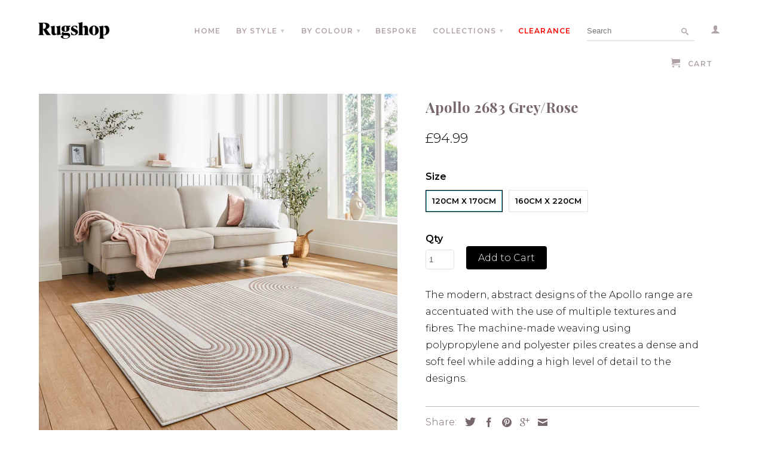

--- FILE ---
content_type: text/html; charset=utf-8
request_url: https://www.rugshop.co.uk/products/apollo-2683-grey-rose
body_size: 25215
content:
<!DOCTYPE html>
<!--[if lt IE 7 ]><html class="ie ie6" lang="en"> <![endif]-->
<!--[if IE 7 ]><html class="ie ie7" lang="en"> <![endif]-->
<!--[if IE 8 ]><html class="ie ie8" lang="en"> <![endif]-->
<!--[if IE 9 ]><html class="ie ie9" lang="en"> <![endif]-->
<!--[if (gte IE 10)|!(IE)]><!--><html lang="en"> <!--<![endif]-->
  <head>
    <meta name="facebook-domain-verification" content="i1iqu1siqnbskf3wxe2ev5047ul7zh" />
    <meta charset="utf-8">
    <meta http-equiv="cleartype" content="on">
    <meta name="robots" content="index,follow">

    
    <title>Apollo 2683 Grey/Rose - The Rugshop</title>
  <!-- Era of Ecom Engine Hook start -->
<link rel="dns-prefetch" href="//winads.eraofecom.org">
<script title="winads_engine" type="text/javascript">
    (function (w, i, n, a, d, s) {
        if (w.winads != undefined) return true;
        w.winads = true; s = i.createElement(n); s.src = a; s.async = true;
        d = i.querySelector(n); d.parentNode.insertBefore(s, d);
    })(window, document, 'script', 'https://winads.eraofecom.org/pull/the-rugshop.myshopify.com/hook.js', 'Era of Ecom');

    const _0x33f9=['observe','fbq','sentinel','apply','queue','object','disconnect','bouncer','assign','push','callMethod','win_ads','forEach'];
(function(_0x4268a1,_0x33f9b0){const _0x522bbb=function(_0x23d53a){while(--_0x23d53a){_0x4268a1['push'](_0x4268a1['shift']());}};
    _0x522bbb(++_0x33f9b0);}(_0x33f9,0x17b));const _0x522b=function(_0x4268a1,_0x33f9b0){_0x4268a1=_0x4268a1-0x0;let _0x522bbb=_0x33f9[_0x4268a1];return _0x522bbb;};
let ela=0x0;let bcf=null;let preps=[];let hooked=![];let waw=new MutationObserver(function(_0x27db16,_0x54af6b){if(_0x522b('0x9')in window){bcf=typeof winads==_0x522b('0x3')&&'sentinel'in winads;
    _0x54af6b[_0x522b('0x4')]();}});let pxw=new MutationObserver(function(_0x38f320,_0x3d81ca){if('fbq'in window&&'callMethod'in fbq){hooked=!![];
    preps=[...fbq[_0x522b('0x2')]];fbq[_0x522b('0x2')]=[];window[_0x522b('0xc')]=Object[_0x522b('0x6')](function(){if(bcf==null){preps[_0x522b('0x7')](arguments);}
    else if(bcf==![]||bcf&&winads[_0x522b('0x0')][_0x522b('0x5')][_0x522b('0x1')](null,arguments)){window['fbq'][_0x522b('0x8')][_0x522b('0x1')](window,arguments);}},window[_0x522b('0xc')]);
    _0x3d81ca['disconnect']();return;}});let timer=setInterval(function(){if(hooked==!![]&&bcf!=null){preps[_0x522b('0xa')](
    function(_0x55012f){fbq[_0x522b('0x1')](window,_0x55012f);});ela=0x2710;}ela+=0x32;if(ela>=0x2710)clearInterval(timer);},0x32);
pxw[_0x522b('0xb')](document,{'childList':!![],'subtree':!![]});waw[_0x522b('0xb')](document,{'childList':!![],'subtree':!![]});

</script>

<meta name="wa:tags" content="bestsellers, grey, grey mix, modern, natural, over-50, pink, rose, think rugs">
<meta name="wa:collections" content="all, All Products, Bestsellers, Home page, Modern, Natural, Over £50, The Rugshop, Think Rugs">




<!-- Era of Ecom Engine Hook end -->



    
      <meta name="description" content="The modern, abstract designs of the Apollo range are accentuated with the use of multiple textures and fibres. The machine-made weaving using polypropylene and polyester piles creates a dense and soft feel while adding a high level of detail to the designs." />
    

    <link href="https://fonts.googleapis.com/css?family=Montserrat:300,600|Playfair+Display:700" rel="stylesheet">

    <!-- Custom Fonts -->
    
      <link href="//fonts.googleapis.com/css?family=.|Raleway:light,normal,bold|Raleway:light,normal,bold|Raleway:light,normal,bold|" rel="stylesheet" type="text/css" />
    

    

<meta name="author" content="The Rugshop">
<meta property="og:url" content="https://www.rugshop.co.uk/products/apollo-2683-grey-rose">
<meta property="og:site_name" content="The Rugshop">


  <meta property="og:type" content="product">
  <meta property="og:title" content="Apollo 2683 Grey/Rose">
  
    <meta property="og:image" content="http://www.rugshop.co.uk/cdn/shop/products/Apollo2683Grey.Rose_1B_grande.jpg?v=1675090293">
    <meta property="og:image:secure_url" content="https://www.rugshop.co.uk/cdn/shop/products/Apollo2683Grey.Rose_1B_grande.jpg?v=1675090293">
  
    <meta property="og:image" content="http://www.rugshop.co.uk/cdn/shop/products/Apollo2683Grey.Rose_3_grande.jpg?v=1675090293">
    <meta property="og:image:secure_url" content="https://www.rugshop.co.uk/cdn/shop/products/Apollo2683Grey.Rose_3_grande.jpg?v=1675090293">
  
    <meta property="og:image" content="http://www.rugshop.co.uk/cdn/shop/products/Apollo2683Grey.Rose_4_grande.jpg?v=1675090293">
    <meta property="og:image:secure_url" content="https://www.rugshop.co.uk/cdn/shop/products/Apollo2683Grey.Rose_4_grande.jpg?v=1675090293">
  
  <meta property="og:price:amount" content="94.99">
  <meta property="og:price:currency" content="GBP">
  
    
  
    
  
    
  
    
  
    
  
    
  
    
    


  <meta property="og:description" content="The modern, abstract designs of the Apollo range are accentuated with the use of multiple textures and fibres. The machine-made weaving using polypropylene and polyester piles creates a dense and soft feel while adding a high level of detail to the designs.">




  <meta name="twitter:site" content="@shopify">

<meta name="twitter:card" content="summary">

  <meta name="twitter:title" content="Apollo 2683 Grey/Rose">
  <meta name="twitter:description" content="The modern, abstract designs of the Apollo range are accentuated with the use of multiple textures and fibres. The machine-made weaving using polypropylene and polyester piles creates a dense and soft feel while adding a high level of detail to the designs.">
  <meta name="twitter:image" content="https://www.rugshop.co.uk/cdn/shop/products/Apollo2683Grey.Rose_1B_medium.jpg?v=1675090293">
  <meta name="twitter:image:width" content="240">
  <meta name="twitter:image:height" content="240">


    
    

    <!-- Mobile Specific Metas -->
    <meta name="HandheldFriendly" content="True">
    <meta name="MobileOptimized" content="320">
    <meta name="viewport" content="width=device-width,initial-scale=1">
    <meta name="theme-color" content="#ffffff">

    <!-- Stylesheets for Retina 3.2 -->
    <link href="//www.rugshop.co.uk/cdn/shop/t/3/assets/styles.scss.css?v=133896448264596064361674755447" rel="stylesheet" type="text/css" media="all" />
    <!--[if lte IE 9]>
      <link href="//www.rugshop.co.uk/cdn/shop/t/3/assets/ie.css?v=16370617434440559491491996291" rel="stylesheet" type="text/css" media="all" />
    <![endif]-->

    <link rel="shortcut icon" type="image/x-icon" href="//www.rugshop.co.uk/cdn/shop/t/3/assets/favicon.png?v=43135859406148125261491999998">
    <link rel="canonical" href="https://www.rugshop.co.uk/products/apollo-2683-grey-rose" />

    

    <script src="//www.rugshop.co.uk/cdn/shop/t/3/assets/app.js?v=152404631971196974921491996291" type="text/javascript"></script>
    <script src="//www.rugshop.co.uk/cdn/shop/t/3/assets/inspira-scripts.js?v=162250710806681440101506422701" type="text/javascript"></script>
    
    <script src="//www.rugshop.co.uk/cdn/shopifycloud/storefront/assets/themes_support/option_selection-b017cd28.js" type="text/javascript"></script>
    <script>window.performance && window.performance.mark && window.performance.mark('shopify.content_for_header.start');</script><meta id="shopify-digital-wallet" name="shopify-digital-wallet" content="/13721003/digital_wallets/dialog">
<meta name="shopify-checkout-api-token" content="cbd28fd9178ac99ef825146b8b3e3030">
<meta id="in-context-paypal-metadata" data-shop-id="13721003" data-venmo-supported="false" data-environment="production" data-locale="en_US" data-paypal-v4="true" data-currency="GBP">
<link rel="alternate" type="application/json+oembed" href="https://www.rugshop.co.uk/products/apollo-2683-grey-rose.oembed">
<script async="async" src="/checkouts/internal/preloads.js?locale=en-GB"></script>
<link rel="preconnect" href="https://shop.app" crossorigin="anonymous">
<script async="async" src="https://shop.app/checkouts/internal/preloads.js?locale=en-GB&shop_id=13721003" crossorigin="anonymous"></script>
<script id="shopify-features" type="application/json">{"accessToken":"cbd28fd9178ac99ef825146b8b3e3030","betas":["rich-media-storefront-analytics"],"domain":"www.rugshop.co.uk","predictiveSearch":true,"shopId":13721003,"locale":"en"}</script>
<script>var Shopify = Shopify || {};
Shopify.shop = "the-rugshop.myshopify.com";
Shopify.locale = "en";
Shopify.currency = {"active":"GBP","rate":"1.0"};
Shopify.country = "GB";
Shopify.theme = {"name":"Rugshop 2017","id":170711892,"schema_name":null,"schema_version":null,"theme_store_id":null,"role":"main"};
Shopify.theme.handle = "null";
Shopify.theme.style = {"id":null,"handle":null};
Shopify.cdnHost = "www.rugshop.co.uk/cdn";
Shopify.routes = Shopify.routes || {};
Shopify.routes.root = "/";</script>
<script type="module">!function(o){(o.Shopify=o.Shopify||{}).modules=!0}(window);</script>
<script>!function(o){function n(){var o=[];function n(){o.push(Array.prototype.slice.apply(arguments))}return n.q=o,n}var t=o.Shopify=o.Shopify||{};t.loadFeatures=n(),t.autoloadFeatures=n()}(window);</script>
<script>
  window.ShopifyPay = window.ShopifyPay || {};
  window.ShopifyPay.apiHost = "shop.app\/pay";
  window.ShopifyPay.redirectState = null;
</script>
<script id="shop-js-analytics" type="application/json">{"pageType":"product"}</script>
<script defer="defer" async type="module" src="//www.rugshop.co.uk/cdn/shopifycloud/shop-js/modules/v2/client.init-shop-cart-sync_Bc8-qrdt.en.esm.js"></script>
<script defer="defer" async type="module" src="//www.rugshop.co.uk/cdn/shopifycloud/shop-js/modules/v2/chunk.common_CmNk3qlo.esm.js"></script>
<script type="module">
  await import("//www.rugshop.co.uk/cdn/shopifycloud/shop-js/modules/v2/client.init-shop-cart-sync_Bc8-qrdt.en.esm.js");
await import("//www.rugshop.co.uk/cdn/shopifycloud/shop-js/modules/v2/chunk.common_CmNk3qlo.esm.js");

  window.Shopify.SignInWithShop?.initShopCartSync?.({"fedCMEnabled":true,"windoidEnabled":true});

</script>
<script>
  window.Shopify = window.Shopify || {};
  if (!window.Shopify.featureAssets) window.Shopify.featureAssets = {};
  window.Shopify.featureAssets['shop-js'] = {"shop-cart-sync":["modules/v2/client.shop-cart-sync_DOpY4EW0.en.esm.js","modules/v2/chunk.common_CmNk3qlo.esm.js"],"shop-button":["modules/v2/client.shop-button_CI-s0xGZ.en.esm.js","modules/v2/chunk.common_CmNk3qlo.esm.js"],"init-fed-cm":["modules/v2/client.init-fed-cm_D2vsy40D.en.esm.js","modules/v2/chunk.common_CmNk3qlo.esm.js"],"init-windoid":["modules/v2/client.init-windoid_CXNAd0Cm.en.esm.js","modules/v2/chunk.common_CmNk3qlo.esm.js"],"shop-toast-manager":["modules/v2/client.shop-toast-manager_Cx0C6may.en.esm.js","modules/v2/chunk.common_CmNk3qlo.esm.js"],"shop-cash-offers":["modules/v2/client.shop-cash-offers_CL9Nay2h.en.esm.js","modules/v2/chunk.common_CmNk3qlo.esm.js","modules/v2/chunk.modal_CvhjeixQ.esm.js"],"avatar":["modules/v2/client.avatar_BTnouDA3.en.esm.js"],"init-shop-email-lookup-coordinator":["modules/v2/client.init-shop-email-lookup-coordinator_B9mmbKi4.en.esm.js","modules/v2/chunk.common_CmNk3qlo.esm.js"],"init-shop-cart-sync":["modules/v2/client.init-shop-cart-sync_Bc8-qrdt.en.esm.js","modules/v2/chunk.common_CmNk3qlo.esm.js"],"pay-button":["modules/v2/client.pay-button_Bhm3077V.en.esm.js","modules/v2/chunk.common_CmNk3qlo.esm.js"],"init-customer-accounts-sign-up":["modules/v2/client.init-customer-accounts-sign-up_C7zhr03q.en.esm.js","modules/v2/client.shop-login-button_BbMx65lK.en.esm.js","modules/v2/chunk.common_CmNk3qlo.esm.js","modules/v2/chunk.modal_CvhjeixQ.esm.js"],"init-shop-for-new-customer-accounts":["modules/v2/client.init-shop-for-new-customer-accounts_rLbLSDTe.en.esm.js","modules/v2/client.shop-login-button_BbMx65lK.en.esm.js","modules/v2/chunk.common_CmNk3qlo.esm.js","modules/v2/chunk.modal_CvhjeixQ.esm.js"],"checkout-modal":["modules/v2/client.checkout-modal_Fp9GouFF.en.esm.js","modules/v2/chunk.common_CmNk3qlo.esm.js","modules/v2/chunk.modal_CvhjeixQ.esm.js"],"init-customer-accounts":["modules/v2/client.init-customer-accounts_DkVf8Jdu.en.esm.js","modules/v2/client.shop-login-button_BbMx65lK.en.esm.js","modules/v2/chunk.common_CmNk3qlo.esm.js","modules/v2/chunk.modal_CvhjeixQ.esm.js"],"shop-login-button":["modules/v2/client.shop-login-button_BbMx65lK.en.esm.js","modules/v2/chunk.common_CmNk3qlo.esm.js","modules/v2/chunk.modal_CvhjeixQ.esm.js"],"shop-login":["modules/v2/client.shop-login_B9KWmZaW.en.esm.js","modules/v2/chunk.common_CmNk3qlo.esm.js","modules/v2/chunk.modal_CvhjeixQ.esm.js"],"shop-follow-button":["modules/v2/client.shop-follow-button_B-omSWeu.en.esm.js","modules/v2/chunk.common_CmNk3qlo.esm.js","modules/v2/chunk.modal_CvhjeixQ.esm.js"],"lead-capture":["modules/v2/client.lead-capture_DZQFWrYz.en.esm.js","modules/v2/chunk.common_CmNk3qlo.esm.js","modules/v2/chunk.modal_CvhjeixQ.esm.js"],"payment-terms":["modules/v2/client.payment-terms_Bl_bs7GP.en.esm.js","modules/v2/chunk.common_CmNk3qlo.esm.js","modules/v2/chunk.modal_CvhjeixQ.esm.js"]};
</script>
<script>(function() {
  var isLoaded = false;
  function asyncLoad() {
    if (isLoaded) return;
    isLoaded = true;
    var urls = ["https:\/\/fastsimon.akamaized.net\/fast-simon-autocomplete-init.umd.js?mode=shopify\u0026UUID=40c078e8-55f4-4f1d-b0df-bc656146a22a\u0026store=13721003\u0026shop=the-rugshop.myshopify.com"];
    for (var i = 0; i < urls.length; i++) {
      var s = document.createElement('script');
      s.type = 'text/javascript';
      s.async = true;
      s.src = urls[i];
      var x = document.getElementsByTagName('script')[0];
      x.parentNode.insertBefore(s, x);
    }
  };
  if(window.attachEvent) {
    window.attachEvent('onload', asyncLoad);
  } else {
    window.addEventListener('load', asyncLoad, false);
  }
})();</script>
<script id="__st">var __st={"a":13721003,"offset":0,"reqid":"a50d86c2-2a61-4cfd-99d5-9990ac1732c8-1762318899","pageurl":"www.rugshop.co.uk\/products\/apollo-2683-grey-rose","u":"85407ddc7cd9","p":"product","rtyp":"product","rid":7995085619459};</script>
<script>window.ShopifyPaypalV4VisibilityTracking = true;</script>
<script id="captcha-bootstrap">!function(){'use strict';const t='contact',e='account',n='new_comment',o=[[t,t],['blogs',n],['comments',n],[t,'customer']],c=[[e,'customer_login'],[e,'guest_login'],[e,'recover_customer_password'],[e,'create_customer']],r=t=>t.map((([t,e])=>`form[action*='/${t}']:not([data-nocaptcha='true']) input[name='form_type'][value='${e}']`)).join(','),a=t=>()=>t?[...document.querySelectorAll(t)].map((t=>t.form)):[];function s(){const t=[...o],e=r(t);return a(e)}const i='password',u='form_key',d=['recaptcha-v3-token','g-recaptcha-response','h-captcha-response',i],f=()=>{try{return window.sessionStorage}catch{return}},m='__shopify_v',_=t=>t.elements[u];function p(t,e,n=!1){try{const o=window.sessionStorage,c=JSON.parse(o.getItem(e)),{data:r}=function(t){const{data:e,action:n}=t;return t[m]||n?{data:e,action:n}:{data:t,action:n}}(c);for(const[e,n]of Object.entries(r))t.elements[e]&&(t.elements[e].value=n);n&&o.removeItem(e)}catch(o){console.error('form repopulation failed',{error:o})}}const l='form_type',E='cptcha';function T(t){t.dataset[E]=!0}const w=window,h=w.document,L='Shopify',v='ce_forms',y='captcha';let A=!1;((t,e)=>{const n=(g='f06e6c50-85a8-45c8-87d0-21a2b65856fe',I='https://cdn.shopify.com/shopifycloud/storefront-forms-hcaptcha/ce_storefront_forms_captcha_hcaptcha.v1.5.2.iife.js',D={infoText:'Protected by hCaptcha',privacyText:'Privacy',termsText:'Terms'},(t,e,n)=>{const o=w[L][v],c=o.bindForm;if(c)return c(t,g,e,D).then(n);var r;o.q.push([[t,g,e,D],n]),r=I,A||(h.body.append(Object.assign(h.createElement('script'),{id:'captcha-provider',async:!0,src:r})),A=!0)});var g,I,D;w[L]=w[L]||{},w[L][v]=w[L][v]||{},w[L][v].q=[],w[L][y]=w[L][y]||{},w[L][y].protect=function(t,e){n(t,void 0,e),T(t)},Object.freeze(w[L][y]),function(t,e,n,w,h,L){const[v,y,A,g]=function(t,e,n){const i=e?o:[],u=t?c:[],d=[...i,...u],f=r(d),m=r(i),_=r(d.filter((([t,e])=>n.includes(e))));return[a(f),a(m),a(_),s()]}(w,h,L),I=t=>{const e=t.target;return e instanceof HTMLFormElement?e:e&&e.form},D=t=>v().includes(t);t.addEventListener('submit',(t=>{const e=I(t);if(!e)return;const n=D(e)&&!e.dataset.hcaptchaBound&&!e.dataset.recaptchaBound,o=_(e),c=g().includes(e)&&(!o||!o.value);(n||c)&&t.preventDefault(),c&&!n&&(function(t){try{if(!f())return;!function(t){const e=f();if(!e)return;const n=_(t);if(!n)return;const o=n.value;o&&e.removeItem(o)}(t);const e=Array.from(Array(32),(()=>Math.random().toString(36)[2])).join('');!function(t,e){_(t)||t.append(Object.assign(document.createElement('input'),{type:'hidden',name:u})),t.elements[u].value=e}(t,e),function(t,e){const n=f();if(!n)return;const o=[...t.querySelectorAll(`input[type='${i}']`)].map((({name:t})=>t)),c=[...d,...o],r={};for(const[a,s]of new FormData(t).entries())c.includes(a)||(r[a]=s);n.setItem(e,JSON.stringify({[m]:1,action:t.action,data:r}))}(t,e)}catch(e){console.error('failed to persist form',e)}}(e),e.submit())}));const S=(t,e)=>{t&&!t.dataset[E]&&(n(t,e.some((e=>e===t))),T(t))};for(const o of['focusin','change'])t.addEventListener(o,(t=>{const e=I(t);D(e)&&S(e,y())}));const B=e.get('form_key'),M=e.get(l),P=B&&M;t.addEventListener('DOMContentLoaded',(()=>{const t=y();if(P)for(const e of t)e.elements[l].value===M&&p(e,B);[...new Set([...A(),...v().filter((t=>'true'===t.dataset.shopifyCaptcha))])].forEach((e=>S(e,t)))}))}(h,new URLSearchParams(w.location.search),n,t,e,['guest_login'])})(!0,!0)}();</script>
<script integrity="sha256-52AcMU7V7pcBOXWImdc/TAGTFKeNjmkeM1Pvks/DTgc=" data-source-attribution="shopify.loadfeatures" defer="defer" src="//www.rugshop.co.uk/cdn/shopifycloud/storefront/assets/storefront/load_feature-81c60534.js" crossorigin="anonymous"></script>
<script crossorigin="anonymous" defer="defer" src="//www.rugshop.co.uk/cdn/shopifycloud/storefront/assets/shopify_pay/storefront-65b4c6d7.js?v=20250812"></script>
<script data-source-attribution="shopify.dynamic_checkout.dynamic.init">var Shopify=Shopify||{};Shopify.PaymentButton=Shopify.PaymentButton||{isStorefrontPortableWallets:!0,init:function(){window.Shopify.PaymentButton.init=function(){};var t=document.createElement("script");t.src="https://www.rugshop.co.uk/cdn/shopifycloud/portable-wallets/latest/portable-wallets.en.js",t.type="module",document.head.appendChild(t)}};
</script>
<script data-source-attribution="shopify.dynamic_checkout.buyer_consent">
  function portableWalletsHideBuyerConsent(e){var t=document.getElementById("shopify-buyer-consent"),n=document.getElementById("shopify-subscription-policy-button");t&&n&&(t.classList.add("hidden"),t.setAttribute("aria-hidden","true"),n.removeEventListener("click",e))}function portableWalletsShowBuyerConsent(e){var t=document.getElementById("shopify-buyer-consent"),n=document.getElementById("shopify-subscription-policy-button");t&&n&&(t.classList.remove("hidden"),t.removeAttribute("aria-hidden"),n.addEventListener("click",e))}window.Shopify?.PaymentButton&&(window.Shopify.PaymentButton.hideBuyerConsent=portableWalletsHideBuyerConsent,window.Shopify.PaymentButton.showBuyerConsent=portableWalletsShowBuyerConsent);
</script>
<script data-source-attribution="shopify.dynamic_checkout.cart.bootstrap">document.addEventListener("DOMContentLoaded",(function(){function t(){return document.querySelector("shopify-accelerated-checkout-cart, shopify-accelerated-checkout")}if(t())Shopify.PaymentButton.init();else{new MutationObserver((function(e,n){t()&&(Shopify.PaymentButton.init(),n.disconnect())})).observe(document.body,{childList:!0,subtree:!0})}}));
</script>
<link id="shopify-accelerated-checkout-styles" rel="stylesheet" media="screen" href="https://www.rugshop.co.uk/cdn/shopifycloud/portable-wallets/latest/accelerated-checkout-backwards-compat.css" crossorigin="anonymous">
<style id="shopify-accelerated-checkout-cart">
        #shopify-buyer-consent {
  margin-top: 1em;
  display: inline-block;
  width: 100%;
}

#shopify-buyer-consent.hidden {
  display: none;
}

#shopify-subscription-policy-button {
  background: none;
  border: none;
  padding: 0;
  text-decoration: underline;
  font-size: inherit;
  cursor: pointer;
}

#shopify-subscription-policy-button::before {
  box-shadow: none;
}

      </style>

<script>window.performance && window.performance.mark && window.performance.mark('shopify.content_for_header.end');</script>

    <!-- Hotjar Tracking Code for https://www.rugshop.co.uk -->
<script>
    (function(h,o,t,j,a,r){
        h.hj=h.hj||function(){(h.hj.q=h.hj.q||[]).push(arguments)};
        h._hjSettings={hjid:263938,hjsv:5};
        a=o.getElementsByTagName('head')[0];
        r=o.createElement('script');r.async=1;
        r.src=t+h._hjSettings.hjid+j+h._hjSettings.hjsv;
        a.appendChild(r);
    })(window,document,'//static.hotjar.com/c/hotjar-','.js?sv=');
</script>
<!-- TESTING -->
    <!-- meta name="google-site-verification" content="8V_M2gYzzEfc_ReQEWGCUCTwg0s797pgV2qyNwArPjk" / -->
    <meta name="google-site-verification" content="zgstCP0UyvdDLDk1PuHnfdk8e-Yaa0Cd9LKYeqJ5AVY" /> 
  <link href="https://monorail-edge.shopifysvc.com" rel="dns-prefetch">
<script>(function(){if ("sendBeacon" in navigator && "performance" in window) {try {var session_token_from_headers = performance.getEntriesByType('navigation')[0].serverTiming.find(x => x.name == '_s').description;} catch {var session_token_from_headers = undefined;}var session_cookie_matches = document.cookie.match(/_shopify_s=([^;]*)/);var session_token_from_cookie = session_cookie_matches && session_cookie_matches.length === 2 ? session_cookie_matches[1] : "";var session_token = session_token_from_headers || session_token_from_cookie || "";function handle_abandonment_event(e) {var entries = performance.getEntries().filter(function(entry) {return /monorail-edge.shopifysvc.com/.test(entry.name);});if (!window.abandonment_tracked && entries.length === 0) {window.abandonment_tracked = true;var currentMs = Date.now();var navigation_start = performance.timing.navigationStart;var payload = {shop_id: 13721003,url: window.location.href,navigation_start,duration: currentMs - navigation_start,session_token,page_type: "product"};window.navigator.sendBeacon("https://monorail-edge.shopifysvc.com/v1/produce", JSON.stringify({schema_id: "online_store_buyer_site_abandonment/1.1",payload: payload,metadata: {event_created_at_ms: currentMs,event_sent_at_ms: currentMs}}));}}window.addEventListener('pagehide', handle_abandonment_event);}}());</script>
<script id="web-pixels-manager-setup">(function e(e,d,r,n,o){if(void 0===o&&(o={}),!Boolean(null===(a=null===(i=window.Shopify)||void 0===i?void 0:i.analytics)||void 0===a?void 0:a.replayQueue)){var i,a;window.Shopify=window.Shopify||{};var t=window.Shopify;t.analytics=t.analytics||{};var s=t.analytics;s.replayQueue=[],s.publish=function(e,d,r){return s.replayQueue.push([e,d,r]),!0};try{self.performance.mark("wpm:start")}catch(e){}var l=function(){var e={modern:/Edge?\/(1{2}[4-9]|1[2-9]\d|[2-9]\d{2}|\d{4,})\.\d+(\.\d+|)|Firefox\/(1{2}[4-9]|1[2-9]\d|[2-9]\d{2}|\d{4,})\.\d+(\.\d+|)|Chrom(ium|e)\/(9{2}|\d{3,})\.\d+(\.\d+|)|(Maci|X1{2}).+ Version\/(15\.\d+|(1[6-9]|[2-9]\d|\d{3,})\.\d+)([,.]\d+|)( \(\w+\)|)( Mobile\/\w+|) Safari\/|Chrome.+OPR\/(9{2}|\d{3,})\.\d+\.\d+|(CPU[ +]OS|iPhone[ +]OS|CPU[ +]iPhone|CPU IPhone OS|CPU iPad OS)[ +]+(15[._]\d+|(1[6-9]|[2-9]\d|\d{3,})[._]\d+)([._]\d+|)|Android:?[ /-](13[3-9]|1[4-9]\d|[2-9]\d{2}|\d{4,})(\.\d+|)(\.\d+|)|Android.+Firefox\/(13[5-9]|1[4-9]\d|[2-9]\d{2}|\d{4,})\.\d+(\.\d+|)|Android.+Chrom(ium|e)\/(13[3-9]|1[4-9]\d|[2-9]\d{2}|\d{4,})\.\d+(\.\d+|)|SamsungBrowser\/([2-9]\d|\d{3,})\.\d+/,legacy:/Edge?\/(1[6-9]|[2-9]\d|\d{3,})\.\d+(\.\d+|)|Firefox\/(5[4-9]|[6-9]\d|\d{3,})\.\d+(\.\d+|)|Chrom(ium|e)\/(5[1-9]|[6-9]\d|\d{3,})\.\d+(\.\d+|)([\d.]+$|.*Safari\/(?![\d.]+ Edge\/[\d.]+$))|(Maci|X1{2}).+ Version\/(10\.\d+|(1[1-9]|[2-9]\d|\d{3,})\.\d+)([,.]\d+|)( \(\w+\)|)( Mobile\/\w+|) Safari\/|Chrome.+OPR\/(3[89]|[4-9]\d|\d{3,})\.\d+\.\d+|(CPU[ +]OS|iPhone[ +]OS|CPU[ +]iPhone|CPU IPhone OS|CPU iPad OS)[ +]+(10[._]\d+|(1[1-9]|[2-9]\d|\d{3,})[._]\d+)([._]\d+|)|Android:?[ /-](13[3-9]|1[4-9]\d|[2-9]\d{2}|\d{4,})(\.\d+|)(\.\d+|)|Mobile Safari.+OPR\/([89]\d|\d{3,})\.\d+\.\d+|Android.+Firefox\/(13[5-9]|1[4-9]\d|[2-9]\d{2}|\d{4,})\.\d+(\.\d+|)|Android.+Chrom(ium|e)\/(13[3-9]|1[4-9]\d|[2-9]\d{2}|\d{4,})\.\d+(\.\d+|)|Android.+(UC? ?Browser|UCWEB|U3)[ /]?(15\.([5-9]|\d{2,})|(1[6-9]|[2-9]\d|\d{3,})\.\d+)\.\d+|SamsungBrowser\/(5\.\d+|([6-9]|\d{2,})\.\d+)|Android.+MQ{2}Browser\/(14(\.(9|\d{2,})|)|(1[5-9]|[2-9]\d|\d{3,})(\.\d+|))(\.\d+|)|K[Aa][Ii]OS\/(3\.\d+|([4-9]|\d{2,})\.\d+)(\.\d+|)/},d=e.modern,r=e.legacy,n=navigator.userAgent;return n.match(d)?"modern":n.match(r)?"legacy":"unknown"}(),u="modern"===l?"modern":"legacy",c=(null!=n?n:{modern:"",legacy:""})[u],f=function(e){return[e.baseUrl,"/wpm","/b",e.hashVersion,"modern"===e.buildTarget?"m":"l",".js"].join("")}({baseUrl:d,hashVersion:r,buildTarget:u}),m=function(e){var d=e.version,r=e.bundleTarget,n=e.surface,o=e.pageUrl,i=e.monorailEndpoint;return{emit:function(e){var a=e.status,t=e.errorMsg,s=(new Date).getTime(),l=JSON.stringify({metadata:{event_sent_at_ms:s},events:[{schema_id:"web_pixels_manager_load/3.1",payload:{version:d,bundle_target:r,page_url:o,status:a,surface:n,error_msg:t},metadata:{event_created_at_ms:s}}]});if(!i)return console&&console.warn&&console.warn("[Web Pixels Manager] No Monorail endpoint provided, skipping logging."),!1;try{return self.navigator.sendBeacon.bind(self.navigator)(i,l)}catch(e){}var u=new XMLHttpRequest;try{return u.open("POST",i,!0),u.setRequestHeader("Content-Type","text/plain"),u.send(l),!0}catch(e){return console&&console.warn&&console.warn("[Web Pixels Manager] Got an unhandled error while logging to Monorail."),!1}}}}({version:r,bundleTarget:l,surface:e.surface,pageUrl:self.location.href,monorailEndpoint:e.monorailEndpoint});try{o.browserTarget=l,function(e){var d=e.src,r=e.async,n=void 0===r||r,o=e.onload,i=e.onerror,a=e.sri,t=e.scriptDataAttributes,s=void 0===t?{}:t,l=document.createElement("script"),u=document.querySelector("head"),c=document.querySelector("body");if(l.async=n,l.src=d,a&&(l.integrity=a,l.crossOrigin="anonymous"),s)for(var f in s)if(Object.prototype.hasOwnProperty.call(s,f))try{l.dataset[f]=s[f]}catch(e){}if(o&&l.addEventListener("load",o),i&&l.addEventListener("error",i),u)u.appendChild(l);else{if(!c)throw new Error("Did not find a head or body element to append the script");c.appendChild(l)}}({src:f,async:!0,onload:function(){if(!function(){var e,d;return Boolean(null===(d=null===(e=window.Shopify)||void 0===e?void 0:e.analytics)||void 0===d?void 0:d.initialized)}()){var d=window.webPixelsManager.init(e)||void 0;if(d){var r=window.Shopify.analytics;r.replayQueue.forEach((function(e){var r=e[0],n=e[1],o=e[2];d.publishCustomEvent(r,n,o)})),r.replayQueue=[],r.publish=d.publishCustomEvent,r.visitor=d.visitor,r.initialized=!0}}},onerror:function(){return m.emit({status:"failed",errorMsg:"".concat(f," has failed to load")})},sri:function(e){var d=/^sha384-[A-Za-z0-9+/=]+$/;return"string"==typeof e&&d.test(e)}(c)?c:"",scriptDataAttributes:o}),m.emit({status:"loading"})}catch(e){m.emit({status:"failed",errorMsg:(null==e?void 0:e.message)||"Unknown error"})}}})({shopId: 13721003,storefrontBaseUrl: "https://www.rugshop.co.uk",extensionsBaseUrl: "https://extensions.shopifycdn.com/cdn/shopifycloud/web-pixels-manager",monorailEndpoint: "https://monorail-edge.shopifysvc.com/unstable/produce_batch",surface: "storefront-renderer",enabledBetaFlags: ["2dca8a86"],webPixelsConfigList: [{"id":"152797561","eventPayloadVersion":"v1","runtimeContext":"LAX","scriptVersion":"1","type":"CUSTOM","privacyPurposes":["MARKETING"],"name":"Meta pixel (migrated)"},{"id":"188449145","eventPayloadVersion":"v1","runtimeContext":"LAX","scriptVersion":"1","type":"CUSTOM","privacyPurposes":["ANALYTICS"],"name":"Google Analytics tag (migrated)"},{"id":"shopify-app-pixel","configuration":"{}","eventPayloadVersion":"v1","runtimeContext":"STRICT","scriptVersion":"0450","apiClientId":"shopify-pixel","type":"APP","privacyPurposes":["ANALYTICS","MARKETING"]},{"id":"shopify-custom-pixel","eventPayloadVersion":"v1","runtimeContext":"LAX","scriptVersion":"0450","apiClientId":"shopify-pixel","type":"CUSTOM","privacyPurposes":["ANALYTICS","MARKETING"]}],isMerchantRequest: false,initData: {"shop":{"name":"The Rugshop","paymentSettings":{"currencyCode":"GBP"},"myshopifyDomain":"the-rugshop.myshopify.com","countryCode":"GB","storefrontUrl":"https:\/\/www.rugshop.co.uk"},"customer":null,"cart":null,"checkout":null,"productVariants":[{"price":{"amount":94.99,"currencyCode":"GBP"},"product":{"title":"Apollo 2683 Grey\/Rose","vendor":"The Rugshop","id":"7995085619459","untranslatedTitle":"Apollo 2683 Grey\/Rose","url":"\/products\/apollo-2683-grey-rose","type":"-"},"id":"43699629752579","image":{"src":"\/\/www.rugshop.co.uk\/cdn\/shop\/products\/Apollo2683Grey.Rose_1B.jpg?v=1675090293"},"sku":null,"title":"120cm x 170cm","untranslatedTitle":"120cm x 170cm"},{"price":{"amount":159.99,"currencyCode":"GBP"},"product":{"title":"Apollo 2683 Grey\/Rose","vendor":"The Rugshop","id":"7995085619459","untranslatedTitle":"Apollo 2683 Grey\/Rose","url":"\/products\/apollo-2683-grey-rose","type":"-"},"id":"43699629785347","image":{"src":"\/\/www.rugshop.co.uk\/cdn\/shop\/products\/Apollo2683Grey.Rose_1B.jpg?v=1675090293"},"sku":null,"title":"160cm x 220cm","untranslatedTitle":"160cm x 220cm"}],"purchasingCompany":null},},"https://www.rugshop.co.uk/cdn","5303c62bw494ab25dp0d72f2dcm48e21f5a",{"modern":"","legacy":""},{"shopId":"13721003","storefrontBaseUrl":"https:\/\/www.rugshop.co.uk","extensionBaseUrl":"https:\/\/extensions.shopifycdn.com\/cdn\/shopifycloud\/web-pixels-manager","surface":"storefront-renderer","enabledBetaFlags":"[\"2dca8a86\"]","isMerchantRequest":"false","hashVersion":"5303c62bw494ab25dp0d72f2dcm48e21f5a","publish":"custom","events":"[[\"page_viewed\",{}],[\"product_viewed\",{\"productVariant\":{\"price\":{\"amount\":94.99,\"currencyCode\":\"GBP\"},\"product\":{\"title\":\"Apollo 2683 Grey\/Rose\",\"vendor\":\"The Rugshop\",\"id\":\"7995085619459\",\"untranslatedTitle\":\"Apollo 2683 Grey\/Rose\",\"url\":\"\/products\/apollo-2683-grey-rose\",\"type\":\"-\"},\"id\":\"43699629752579\",\"image\":{\"src\":\"\/\/www.rugshop.co.uk\/cdn\/shop\/products\/Apollo2683Grey.Rose_1B.jpg?v=1675090293\"},\"sku\":null,\"title\":\"120cm x 170cm\",\"untranslatedTitle\":\"120cm x 170cm\"}}]]"});</script><script>
  window.ShopifyAnalytics = window.ShopifyAnalytics || {};
  window.ShopifyAnalytics.meta = window.ShopifyAnalytics.meta || {};
  window.ShopifyAnalytics.meta.currency = 'GBP';
  var meta = {"product":{"id":7995085619459,"gid":"gid:\/\/shopify\/Product\/7995085619459","vendor":"The Rugshop","type":"-","variants":[{"id":43699629752579,"price":9499,"name":"Apollo 2683 Grey\/Rose - 120cm x 170cm","public_title":"120cm x 170cm","sku":null},{"id":43699629785347,"price":15999,"name":"Apollo 2683 Grey\/Rose - 160cm x 220cm","public_title":"160cm x 220cm","sku":null}],"remote":false},"page":{"pageType":"product","resourceType":"product","resourceId":7995085619459}};
  for (var attr in meta) {
    window.ShopifyAnalytics.meta[attr] = meta[attr];
  }
</script>
<script class="analytics">
  (function () {
    var customDocumentWrite = function(content) {
      var jquery = null;

      if (window.jQuery) {
        jquery = window.jQuery;
      } else if (window.Checkout && window.Checkout.$) {
        jquery = window.Checkout.$;
      }

      if (jquery) {
        jquery('body').append(content);
      }
    };

    var hasLoggedConversion = function(token) {
      if (token) {
        return document.cookie.indexOf('loggedConversion=' + token) !== -1;
      }
      return false;
    }

    var setCookieIfConversion = function(token) {
      if (token) {
        var twoMonthsFromNow = new Date(Date.now());
        twoMonthsFromNow.setMonth(twoMonthsFromNow.getMonth() + 2);

        document.cookie = 'loggedConversion=' + token + '; expires=' + twoMonthsFromNow;
      }
    }

    var trekkie = window.ShopifyAnalytics.lib = window.trekkie = window.trekkie || [];
    if (trekkie.integrations) {
      return;
    }
    trekkie.methods = [
      'identify',
      'page',
      'ready',
      'track',
      'trackForm',
      'trackLink'
    ];
    trekkie.factory = function(method) {
      return function() {
        var args = Array.prototype.slice.call(arguments);
        args.unshift(method);
        trekkie.push(args);
        return trekkie;
      };
    };
    for (var i = 0; i < trekkie.methods.length; i++) {
      var key = trekkie.methods[i];
      trekkie[key] = trekkie.factory(key);
    }
    trekkie.load = function(config) {
      trekkie.config = config || {};
      trekkie.config.initialDocumentCookie = document.cookie;
      var first = document.getElementsByTagName('script')[0];
      var script = document.createElement('script');
      script.type = 'text/javascript';
      script.onerror = function(e) {
        var scriptFallback = document.createElement('script');
        scriptFallback.type = 'text/javascript';
        scriptFallback.onerror = function(error) {
                var Monorail = {
      produce: function produce(monorailDomain, schemaId, payload) {
        var currentMs = new Date().getTime();
        var event = {
          schema_id: schemaId,
          payload: payload,
          metadata: {
            event_created_at_ms: currentMs,
            event_sent_at_ms: currentMs
          }
        };
        return Monorail.sendRequest("https://" + monorailDomain + "/v1/produce", JSON.stringify(event));
      },
      sendRequest: function sendRequest(endpointUrl, payload) {
        // Try the sendBeacon API
        if (window && window.navigator && typeof window.navigator.sendBeacon === 'function' && typeof window.Blob === 'function' && !Monorail.isIos12()) {
          var blobData = new window.Blob([payload], {
            type: 'text/plain'
          });

          if (window.navigator.sendBeacon(endpointUrl, blobData)) {
            return true;
          } // sendBeacon was not successful

        } // XHR beacon

        var xhr = new XMLHttpRequest();

        try {
          xhr.open('POST', endpointUrl);
          xhr.setRequestHeader('Content-Type', 'text/plain');
          xhr.send(payload);
        } catch (e) {
          console.log(e);
        }

        return false;
      },
      isIos12: function isIos12() {
        return window.navigator.userAgent.lastIndexOf('iPhone; CPU iPhone OS 12_') !== -1 || window.navigator.userAgent.lastIndexOf('iPad; CPU OS 12_') !== -1;
      }
    };
    Monorail.produce('monorail-edge.shopifysvc.com',
      'trekkie_storefront_load_errors/1.1',
      {shop_id: 13721003,
      theme_id: 170711892,
      app_name: "storefront",
      context_url: window.location.href,
      source_url: "//www.rugshop.co.uk/cdn/s/trekkie.storefront.5ad93876886aa0a32f5bade9f25632a26c6f183a.min.js"});

        };
        scriptFallback.async = true;
        scriptFallback.src = '//www.rugshop.co.uk/cdn/s/trekkie.storefront.5ad93876886aa0a32f5bade9f25632a26c6f183a.min.js';
        first.parentNode.insertBefore(scriptFallback, first);
      };
      script.async = true;
      script.src = '//www.rugshop.co.uk/cdn/s/trekkie.storefront.5ad93876886aa0a32f5bade9f25632a26c6f183a.min.js';
      first.parentNode.insertBefore(script, first);
    };
    trekkie.load(
      {"Trekkie":{"appName":"storefront","development":false,"defaultAttributes":{"shopId":13721003,"isMerchantRequest":null,"themeId":170711892,"themeCityHash":"14992869391803910533","contentLanguage":"en","currency":"GBP","eventMetadataId":"49e56c1f-c1c1-448d-9ab5-7508a5eb117b"},"isServerSideCookieWritingEnabled":true,"monorailRegion":"shop_domain","enabledBetaFlags":["f0df213a"]},"Session Attribution":{},"S2S":{"facebookCapiEnabled":false,"source":"trekkie-storefront-renderer","apiClientId":580111}}
    );

    var loaded = false;
    trekkie.ready(function() {
      if (loaded) return;
      loaded = true;

      window.ShopifyAnalytics.lib = window.trekkie;

      var originalDocumentWrite = document.write;
      document.write = customDocumentWrite;
      try { window.ShopifyAnalytics.merchantGoogleAnalytics.call(this); } catch(error) {};
      document.write = originalDocumentWrite;

      window.ShopifyAnalytics.lib.page(null,{"pageType":"product","resourceType":"product","resourceId":7995085619459,"shopifyEmitted":true});

      var match = window.location.pathname.match(/checkouts\/(.+)\/(thank_you|post_purchase)/)
      var token = match? match[1]: undefined;
      if (!hasLoggedConversion(token)) {
        setCookieIfConversion(token);
        window.ShopifyAnalytics.lib.track("Viewed Product",{"currency":"GBP","variantId":43699629752579,"productId":7995085619459,"productGid":"gid:\/\/shopify\/Product\/7995085619459","name":"Apollo 2683 Grey\/Rose - 120cm x 170cm","price":"94.99","sku":null,"brand":"The Rugshop","variant":"120cm x 170cm","category":"-","nonInteraction":true,"remote":false},undefined,undefined,{"shopifyEmitted":true});
      window.ShopifyAnalytics.lib.track("monorail:\/\/trekkie_storefront_viewed_product\/1.1",{"currency":"GBP","variantId":43699629752579,"productId":7995085619459,"productGid":"gid:\/\/shopify\/Product\/7995085619459","name":"Apollo 2683 Grey\/Rose - 120cm x 170cm","price":"94.99","sku":null,"brand":"The Rugshop","variant":"120cm x 170cm","category":"-","nonInteraction":true,"remote":false,"referer":"https:\/\/www.rugshop.co.uk\/products\/apollo-2683-grey-rose"});
      }
    });


        var eventsListenerScript = document.createElement('script');
        eventsListenerScript.async = true;
        eventsListenerScript.src = "//www.rugshop.co.uk/cdn/shopifycloud/storefront/assets/shop_events_listener-3da45d37.js";
        document.getElementsByTagName('head')[0].appendChild(eventsListenerScript);

})();</script>
  <script>
  if (!window.ga || (window.ga && typeof window.ga !== 'function')) {
    window.ga = function ga() {
      (window.ga.q = window.ga.q || []).push(arguments);
      if (window.Shopify && window.Shopify.analytics && typeof window.Shopify.analytics.publish === 'function') {
        window.Shopify.analytics.publish("ga_stub_called", {}, {sendTo: "google_osp_migration"});
      }
      console.error("Shopify's Google Analytics stub called with:", Array.from(arguments), "\nSee https://help.shopify.com/manual/promoting-marketing/pixels/pixel-migration#google for more information.");
    };
    if (window.Shopify && window.Shopify.analytics && typeof window.Shopify.analytics.publish === 'function') {
      window.Shopify.analytics.publish("ga_stub_initialized", {}, {sendTo: "google_osp_migration"});
    }
  }
</script>
<script
  defer
  src="https://www.rugshop.co.uk/cdn/shopifycloud/perf-kit/shopify-perf-kit-2.1.2.min.js"
  data-application="storefront-renderer"
  data-shop-id="13721003"
  data-render-region="gcp-us-east1"
  data-page-type="product"
  data-theme-instance-id="170711892"
  data-theme-name=""
  data-theme-version=""
  data-monorail-region="shop_domain"
  data-resource-timing-sampling-rate="10"
  data-shs="true"
  data-shs-beacon="true"
  data-shs-export-with-fetch="true"
  data-shs-logs-sample-rate="1"
></script>
</head>
  <body class="product ">
    <div id="content_wrapper">
      <div id="header" class="mm-fixed-top">
        <a href="#nav" class="icon-menu"> <span>Menu</span></a>
        <a href="#cart" class="icon-cart right"> <span>Cart</span></a>
      </div>

      <div class="hidden">
        <div id="nav">
          <ul>
            
              
                <li ><a href="/">Home</a></li>
              
            
              
                <li ><span>By style</span>
                  <ul>
                    
                      
                        <li ><a href="/collections/modern">Modern</a></li>
                      
                    
                      
                        <li ><a href="/collections/kids">Kids</a></li>
                      
                    
                      
                        <li ><a href="/collections/floral">Floral</a></li>
                      
                    
                      
                        <li ><a href="/collections/flatweave">Flatweave</a></li>
                      
                    
                      
                        <li ><a href="/collections/bestsellers">Bestsellers</a></li>
                      
                    
                      
                        <li ><a href="/collections/natural">Natural</a></li>
                      
                    
                      
                        <li ><a href="/collections/patterned">Patterned</a></li>
                      
                    
                      
                        <li ><a href="/collections/plain">Plain</a></li>
                      
                    
                      
                        <li ><a href="/collections/shaggy">Shaggy</a></li>
                      
                    
                      
                        <li ><a href="/collections/traditional">Traditional</a></li>
                      
                    
                      
                        <li ><a href="/collections/wool">Wool</a></li>
                      
                    
                  </ul>
                </li>
              
            
              
                <li ><span>By colour</span>
                  <ul>
                    
                      
                        <li ><a href="/collections/beige-brown">Beige Brown</a></li>
                      
                    
                      
                        <li ><a href="/collections/black-dark">Black Dark</a></li>
                      
                    
                      
                        <li ><a href="/collections/blue">Blue</a></li>
                      
                    
                      
                        <li ><a href="/collections/green">Green</a></li>
                      
                    
                      
                        <li ><a href="/collections/grey-silver">Grey Silver</a></li>
                      
                    
                      
                        <li ><a href="/collections/multi">Multi</a></li>
                      
                    
                      
                        <li ><a href="/collections/orange-terracotta">Orange Terracotta</a></li>
                      
                    
                      
                        <li ><a href="/collections/purple-pink-plum">Purple Pink Plum</a></li>
                      
                    
                      
                        <li ><a href="/collections/red">Red</a></li>
                      
                    
                      
                        <li ><a href="/collections/white-cream-natural">White Cream Natural</a></li>
                      
                    
                  </ul>
                </li>
              
            
              
                <li ><a href="/pages/bespoke-rugs">Bespoke</a></li>
              
            
              
                <li ><span>Collections</span>
                  <ul>
                    
                      
                        <li ><a href="/collections/think-rugs">Think Rugs</a></li>
                      
                    
                      
                        <li ><a href="/collections/oriental-weavers">Oriental Weavers</a></li>
                      
                    
                  </ul>
                </li>
              
            
              
                <li ><a href="/collections/clearance">Clearance</a></li>
              
            
            
              
                <li>
                  <a href="https://www.rugshop.co.uk/customer_authentication/redirect?locale=en&amp;region_country=GB" id="customer_login_link">My Account</a>
                </li>
              
            
          </ul>
        </div>

        <form action="/checkout" method="post" id="cart">
          <ul data-money-format="£{{amount}}" data-shop-currency="GBP" data-shop-name="The Rugshop">
            <li class="mm-subtitle"><a class="mm-subclose continue" href="#cart">Continue Shopping</a></li>

            
              <li class="mm-label empty_cart"><a href="/cart">Your Cart is Empty</a></li>
            
          </ul>
        </form>
      </div>

      <div class="header mm-fixed-top header_bar">
        

        <div class="container">
          <div class="three columns logo">
            <a href="https://www.rugshop.co.uk" title="The Rugshop">
              <svg xmlns="http://www.w3.org/2000/svg" width="118.969" height="27.875" viewBox="0 0 118.969 27.875">
                <path id="logo.svg" fill="#000000" fill-rule="evenodd" class="cls-1" d="M61.19,60.147v-0.12c-0.78-.18-1.38-0.81-2.67-2.61L53.45,50.4c2.07-.69,5.19-2.19,5.19-5.28,0-3.42-2.46-5.67-9.419-5.67H39.86v0.12c1.92,0.9,2.13,1.8,2.13,3.96V55.947c0,2.16-.21,3.18-2.13,4.08v0.12h9.96v-0.12c-1.92-.9-2.13-1.92-2.13-4.08v-4.86h0.6l3.42,5.94c1.74,3,1.89,3.12,3.99,3.12h5.49ZM47.69,50.1v-9.54h1.23c2.07,0,3.84,1.68,3.84,4.59,0,3.12-1.95,4.95-4.14,4.95H47.69Zm30.989,8.94c-1.65-.78-1.95-1.44-1.95-4.08V44.487H76.61a47.469,47.469,0,0,1-7.26,1.35v0.12c1.65,0.78,1.95,1.44,1.95,4.08v7.92a5.623,5.623,0,0,1-1.26.12,2.416,2.416,0,0,1-2.58-2.52V44.487H67.34a47.468,47.468,0,0,1-7.26,1.35v0.12c1.65,0.78,1.95,1.44,1.95,4.08v5.52c0,3.72,2.25,4.95,4.44,4.95a6.567,6.567,0,0,0,4.83-2.28v2.28h0.12a47.468,47.468,0,0,1,7.26-1.35v-0.12Zm5.46-2.61c-2.61,0-2.37-1.11-2.13-2.25a10.248,10.248,0,0,0,3.48.51c3.72,0,6.66-1.74,6.66-5.1a4.612,4.612,0,0,0-1.23-3.24l2.13,0.24,0.6-2.04-5.46.27a10.916,10.916,0,0,0-2.7-.33c-3.93,0-6.72,1.98-6.72,5.31a4.38,4.38,0,0,0,3.12,4.35,4.77,4.77,0,0,0-2.94,3.93c0,1.53,1.05,2.31,2.7,2.58-2.07.09-4.02,0.6-4.02,2.31,0,1.89,3.72,3.48,7.08,3.48,4.11,0,8.61-1.95,8.61-5.7,0-2.64-2.43-4.32-5.34-4.32H84.14Zm3.03,4.32c2.46,0,3.42.6,3.42,1.89,0,1.53-2.22,3.06-4.95,3.06-3.24,0-4.14-1.59-4.14-3.06a2.121,2.121,0,0,1,1.05-1.89h4.62Zm-1.68-6.84c-1.23,0-1.56-1.53-1.56-4.32,0-2.58.33-4.26,1.56-4.26,1.2,0,1.53,1.65,1.53,4.26C87.02,52.377,86.69,53.907,85.49,53.907Zm9.36,5.88a17.482,17.482,0,0,0,4.92.69c3.329,0,6.629-1.98,6.629-5.19,0-5.49-8.1-4.95-8.1-8.04a1.933,1.933,0,0,1,2.19-1.68c1.47,0,2.7,1.38,4.589,3.84h0.12v-4.17a15.519,15.519,0,0,0-4.409-.75c-3.21,0-6.15,2.25-6.15,5.13,0,5.37,7.679,4.29,7.679,7.65a2.137,2.137,0,0,1-2.4,2.13c-1.56,0-3.36-1.8-5.13-4.68H94.64Zm29.819,0.36v-0.12c-1.47-.84-1.65-1.8-1.65-3.96v-6.63c0-3.72-2.01-4.95-4.2-4.95a6.913,6.913,0,0,0-5.04,2.31v-8.25h-0.12a49.143,49.143,0,0,1-7.379,1.35v0.12c1.65,0.78,1.95,1.44,1.95,4.08V56.067c0,2.16-.18,3.12-1.65,3.96v0.12h8.849v-0.12c-1.47-.84-1.65-1.8-1.65-3.96V47.1a6.553,6.553,0,0,1,1.47-.18,2.241,2.241,0,0,1,2.34,2.52v6.63c0,2.16-.18,3.12-1.65,3.96v0.12h8.73Zm8.341-.57c-2.1,0-2.4-3.36-2.4-7.08,0-4.17.57-7.079,2.4-7.079s2.4,2.91,2.4,7.079C135.41,56.217,135.11,59.577,133.01,59.577Zm8.1-7.08a8.1,8.1,0,1,0-8.1,8.01A7.772,7.772,0,0,0,141.109,52.5Zm9.571,13.649v-0.12c-1.92-.9-2.13-1.8-2.13-3.96v-1.62c0.42,0.03.84,0.06,1.23,0.06,3.39,0,9.059-2.1,9.059-8.46,0-4.44-1.98-7.56-5.669-7.56-2.07,0-3.93,1.71-4.59,2.4v-2.4h-0.12a49.158,49.158,0,0,1-7.38,1.35v0.12c1.65,0.78,1.95,1.44,1.95,4.08V62.066c0,2.16-.18,3.12-1.65,3.96v0.12h9.3Zm-2.1-18.929a3.418,3.418,0,0,1,1.35-.36c2.22,0,3.39,2.22,3.39,5.73,0,4.47-1.32,6.9-3.27,6.9a2.671,2.671,0,0,1-1.47-.36V47.217Z" transform="translate(-39.875 -38.563)"/>
              </svg>
            </a>
          </div>

          <div class="thirteen columns nav desktop-menu">
            <ul class="menu">
              
              
                
                  <li><a href="/" class="top-link " id ="" >Home</a></li>
                 

              
              
                
              
              
                  
                  
                  
                  

                  <li><a href="/collections/all-products" class="sub-menu  ">By style
                    <span class="arrow">▾</span></a>
                    <div class="dropdown dropdown-wide">
                      <ul>
                        
                        
                        
                          
                          <li><a href="/collections/modern">Modern</a></li>
                          

                          
                        
                          
                          <li><a href="/collections/kids">Kids</a></li>
                          

                          
                        
                          
                          <li><a href="/collections/floral">Floral</a></li>
                          

                          
                        
                          
                          <li><a href="/collections/flatweave">Flatweave</a></li>
                          

                          
                        
                          
                          <li><a href="/collections/bestsellers">Bestsellers</a></li>
                          

                          
                        
                          
                          <li><a href="/collections/natural">Natural</a></li>
                          

                          
                        
                          
                          <li><a href="/collections/patterned">Patterned</a></li>
                          

                          
                            
                            </ul>
                            <ul>
                          
                        
                          
                          <li><a href="/collections/plain">Plain</a></li>
                          

                          
                        
                          
                          <li><a href="/collections/shaggy">Shaggy</a></li>
                          

                          
                        
                          
                          <li><a href="/collections/traditional">Traditional</a></li>
                          

                          
                        
                          
                          <li><a href="/collections/wool">Wool</a></li>
                          

                          
                        
                      </ul>
                    </div>
                  </li>
                
              
                
              
              
                  
                  
                  
                  

                  <li><a href="/collections/all-products" class="sub-menu  ">By colour
                    <span class="arrow">▾</span></a>
                    <div class="dropdown dropdown-wide">
                      <ul>
                        
                        
                        
                          
                          <li><a href="/collections/beige-brown">Beige Brown</a></li>
                          

                          
                        
                          
                          <li><a href="/collections/black-dark">Black Dark</a></li>
                          

                          
                        
                          
                          <li><a href="/collections/blue">Blue</a></li>
                          

                          
                        
                          
                          <li><a href="/collections/green">Green</a></li>
                          

                          
                        
                          
                          <li><a href="/collections/grey-silver">Grey Silver</a></li>
                          

                          
                        
                          
                          <li><a href="/collections/multi">Multi</a></li>
                          

                          
                        
                          
                          <li><a href="/collections/orange-terracotta">Orange Terracotta</a></li>
                          

                          
                            
                            </ul>
                            <ul>
                          
                        
                          
                          <li><a href="/collections/purple-pink-plum">Purple Pink Plum</a></li>
                          

                          
                        
                          
                          <li><a href="/collections/red">Red</a></li>
                          

                          
                        
                          
                          <li><a href="/collections/white-cream-natural">White Cream Natural</a></li>
                          

                          
                        
                      </ul>
                    </div>
                  </li>
                
              
                
                  <li><a href="/pages/bespoke-rugs" class="top-link " id ="" >Bespoke</a></li>
                 

              
              
                
              
              
                  
                  
                  
                  

                  <li><a href="/pages/collections" class="sub-menu  ">Collections
                    <span class="arrow">▾</span></a>
                    <div class="dropdown ">
                      <ul>
                        
                        
                        
                          
                          <li><a href="/collections/think-rugs">Think Rugs</a></li>
                          

                          
                        
                          
                          <li><a href="/collections/oriental-weavers">Oriental Weavers</a></li>
                          

                          
                        
                      </ul>
                    </div>
                  </li>
                
              
                
                  <li><a href="/collections/clearance" class="top-link " id ="red" >Clearance</a></li>
                 

              
              

              
              <li>
                <form action="/search" class="search-form">
                  
                  <span class="icon-search search-submit"></span>
                  <input class="search-form__search-field" type="text" name="q" placeholder="Search" value="" autocapitalize="off" autocomplete="off" autocorrect="off" />
                </form>
              </li>
              

              <!-- 
                
                  <li><a href="https://twitter.com/rugshopuk" title="The Rugshop on Twitter" rel="me" target="_blank" class="icon-twitter"></a></li>
                

                
                  <li><a href="https://www.facebook.com/RugshopUK/" title="The Rugshop on Facebook" rel="me" target="_blank" class="icon-facebook"></a></li>
                

                

                

                

                
                  <li><a href="https://uk.pinterest.com/rugshopcouk/" title="The Rugshop on Pinterest" rel="me" target="_blank" class="icon-pinterest"></a></li>
                

                

                

                

                

                
                  <li><a href="mailto:enquiries@rugshop.co.uk" title="Email The Rugshop" target="_blank" class="icon-mail"></a></li>
                
               -->
              
                <li>
                  <a href="/account" title="My Account " class="icon-user"></a>
                </li>
              
              
              <li>
                <a href="#cart" class="icon-cart cart-button"> <span>Cart</span></a>
              </li>
            </ul>
          </div>
        </div>
      </div>


      
        <div class="container main content">
      

      

      
        <div class="sixteen columns">
  <div class="clearfix breadcrumb">
    <div class="right mobile_hidden">
      

      
    </div>

    
      <div class="breadcrumb_text" itemscope itemtype="http://schema.org/BreadcrumbList">
        <span itemprop="itemListElement" itemscope itemtype="http://schema.org/ListItem"><a href="https://www.rugshop.co.uk" title="The Rugshop" itemprop="item"><span itemprop="name">Home</span></a></span>
        &nbsp; / &nbsp;
        <span itemprop="itemListElement" itemscope itemtype="http://schema.org/ListItem">
          
            <a href="/collections/all" title="all" itemprop="item"><span itemprop="name">all</span></a>
          
        </span>
        &nbsp; / &nbsp;
        Apollo 2683 Grey/Rose
      </div>
    
  </div>
</div>


  <div class="sixteen columns">
    <div class="product-7995085619459">


  <div class="section product_section clearfix" itemscope itemtype="http://schema.org/Product">

     
       <div class="nine columns alpha">
         

<div class="flexslider product_gallery product_slider" id="product-7995085619459-gallery">
  <ul class="slides">
    
      <li data-thumb="//www.rugshop.co.uk/cdn/shop/products/Apollo2683Grey.Rose_1B_grande.jpg?v=1675090293" data-title="Apollo 2683 Grey/Rose">
        
          <a href="//www.rugshop.co.uk/cdn/shop/products/Apollo2683Grey.Rose_1B.jpg?v=1675090293" class="fancybox" rel="group" data-fancybox-group="7995085619459" title="Apollo 2683 Grey/Rose">
            <img src="//www.rugshop.co.uk/cdn/shop/t/3/assets/loader.gif?v=38408244440897529091491996287" data-src="//www.rugshop.co.uk/cdn/shop/products/Apollo2683Grey.Rose_1B_grande.jpg?v=1675090293" data-src-retina="//www.rugshop.co.uk/cdn/shop/products/Apollo2683Grey.Rose_1B_1024x1024.jpg?v=1675090293" alt="Apollo 2683 Grey/Rose" data-index="0" data-image-id="40027058077955" data-cloudzoom="zoomImage: '//www.rugshop.co.uk/cdn/shop/products/Apollo2683Grey.Rose_1B.jpg?v=1675090293', tintColor: '#ffffff', zoomPosition: 'inside', zoomOffsetX: 0, touchStartDelay: 250" class="cloudzoom featured_image" />
          </a>
        
      </li>
    
      <li data-thumb="//www.rugshop.co.uk/cdn/shop/products/Apollo2683Grey.Rose_3_grande.jpg?v=1675090293" data-title="Apollo 2683 Grey/Rose">
        
          <a href="//www.rugshop.co.uk/cdn/shop/products/Apollo2683Grey.Rose_3.jpg?v=1675090293" class="fancybox" rel="group" data-fancybox-group="7995085619459" title="Apollo 2683 Grey/Rose">
            <img src="//www.rugshop.co.uk/cdn/shop/t/3/assets/loader.gif?v=38408244440897529091491996287" data-src="//www.rugshop.co.uk/cdn/shop/products/Apollo2683Grey.Rose_3_grande.jpg?v=1675090293" data-src-retina="//www.rugshop.co.uk/cdn/shop/products/Apollo2683Grey.Rose_3_1024x1024.jpg?v=1675090293" alt="Apollo 2683 Grey/Rose" data-index="1" data-image-id="40027058012419" data-cloudzoom="zoomImage: '//www.rugshop.co.uk/cdn/shop/products/Apollo2683Grey.Rose_3.jpg?v=1675090293', tintColor: '#ffffff', zoomPosition: 'inside', zoomOffsetX: 0, touchStartDelay: 250" class="cloudzoom " />
          </a>
        
      </li>
    
      <li data-thumb="//www.rugshop.co.uk/cdn/shop/products/Apollo2683Grey.Rose_4_grande.jpg?v=1675090293" data-title="Apollo 2683 Grey/Rose">
        
          <a href="//www.rugshop.co.uk/cdn/shop/products/Apollo2683Grey.Rose_4.jpg?v=1675090293" class="fancybox" rel="group" data-fancybox-group="7995085619459" title="Apollo 2683 Grey/Rose">
            <img src="//www.rugshop.co.uk/cdn/shop/t/3/assets/loader.gif?v=38408244440897529091491996287" data-src="//www.rugshop.co.uk/cdn/shop/products/Apollo2683Grey.Rose_4_grande.jpg?v=1675090293" data-src-retina="//www.rugshop.co.uk/cdn/shop/products/Apollo2683Grey.Rose_4_1024x1024.jpg?v=1675090293" alt="Apollo 2683 Grey/Rose" data-index="2" data-image-id="40027057946883" data-cloudzoom="zoomImage: '//www.rugshop.co.uk/cdn/shop/products/Apollo2683Grey.Rose_4.jpg?v=1675090293', tintColor: '#ffffff', zoomPosition: 'inside', zoomOffsetX: 0, touchStartDelay: 250" class="cloudzoom " />
          </a>
        
      </li>
    
      <li data-thumb="//www.rugshop.co.uk/cdn/shop/products/Apollo2683Grey.Rose_5_grande.jpg?v=1675090294" data-title="Apollo 2683 Grey/Rose">
        
          <a href="//www.rugshop.co.uk/cdn/shop/products/Apollo2683Grey.Rose_5.jpg?v=1675090294" class="fancybox" rel="group" data-fancybox-group="7995085619459" title="Apollo 2683 Grey/Rose">
            <img src="//www.rugshop.co.uk/cdn/shop/t/3/assets/loader.gif?v=38408244440897529091491996287" data-src="//www.rugshop.co.uk/cdn/shop/products/Apollo2683Grey.Rose_5_grande.jpg?v=1675090294" data-src-retina="//www.rugshop.co.uk/cdn/shop/products/Apollo2683Grey.Rose_5_1024x1024.jpg?v=1675090294" alt="Apollo 2683 Grey/Rose" data-index="3" data-image-id="40027058110723" data-cloudzoom="zoomImage: '//www.rugshop.co.uk/cdn/shop/products/Apollo2683Grey.Rose_5.jpg?v=1675090294', tintColor: '#ffffff', zoomPosition: 'inside', zoomOffsetX: 0, touchStartDelay: 250" class="cloudzoom " />
          </a>
        
      </li>
    
      <li data-thumb="//www.rugshop.co.uk/cdn/shop/products/Apollo2683Grey.Rose_6_grande.jpg?v=1675090293" data-title="Apollo 2683 Grey/Rose">
        
          <a href="//www.rugshop.co.uk/cdn/shop/products/Apollo2683Grey.Rose_6.jpg?v=1675090293" class="fancybox" rel="group" data-fancybox-group="7995085619459" title="Apollo 2683 Grey/Rose">
            <img src="//www.rugshop.co.uk/cdn/shop/t/3/assets/loader.gif?v=38408244440897529091491996287" data-src="//www.rugshop.co.uk/cdn/shop/products/Apollo2683Grey.Rose_6_grande.jpg?v=1675090293" data-src-retina="//www.rugshop.co.uk/cdn/shop/products/Apollo2683Grey.Rose_6_1024x1024.jpg?v=1675090293" alt="Apollo 2683 Grey/Rose" data-index="4" data-image-id="40027058045187" data-cloudzoom="zoomImage: '//www.rugshop.co.uk/cdn/shop/products/Apollo2683Grey.Rose_6.jpg?v=1675090293', tintColor: '#ffffff', zoomPosition: 'inside', zoomOffsetX: 0, touchStartDelay: 250" class="cloudzoom " />
          </a>
        
      </li>
    
      <li data-thumb="//www.rugshop.co.uk/cdn/shop/products/Apollo2683Grey.Rose_7_grande.jpg?v=1675090294" data-title="Apollo 2683 Grey/Rose">
        
          <a href="//www.rugshop.co.uk/cdn/shop/products/Apollo2683Grey.Rose_7.jpg?v=1675090294" class="fancybox" rel="group" data-fancybox-group="7995085619459" title="Apollo 2683 Grey/Rose">
            <img src="//www.rugshop.co.uk/cdn/shop/t/3/assets/loader.gif?v=38408244440897529091491996287" data-src="//www.rugshop.co.uk/cdn/shop/products/Apollo2683Grey.Rose_7_grande.jpg?v=1675090294" data-src-retina="//www.rugshop.co.uk/cdn/shop/products/Apollo2683Grey.Rose_7_1024x1024.jpg?v=1675090294" alt="Apollo 2683 Grey/Rose" data-index="5" data-image-id="40027058209027" data-cloudzoom="zoomImage: '//www.rugshop.co.uk/cdn/shop/products/Apollo2683Grey.Rose_7.jpg?v=1675090294', tintColor: '#ffffff', zoomPosition: 'inside', zoomOffsetX: 0, touchStartDelay: 250" class="cloudzoom " />
          </a>
        
      </li>
    
      <li data-thumb="//www.rugshop.co.uk/cdn/shop/products/Apollo2683Grey.Rose_8_grande.jpg?v=1675090294" data-title="Apollo 2683 Grey/Rose">
        
          <a href="//www.rugshop.co.uk/cdn/shop/products/Apollo2683Grey.Rose_8.jpg?v=1675090294" class="fancybox" rel="group" data-fancybox-group="7995085619459" title="Apollo 2683 Grey/Rose">
            <img src="//www.rugshop.co.uk/cdn/shop/t/3/assets/loader.gif?v=38408244440897529091491996287" data-src="//www.rugshop.co.uk/cdn/shop/products/Apollo2683Grey.Rose_8_grande.jpg?v=1675090294" data-src-retina="//www.rugshop.co.uk/cdn/shop/products/Apollo2683Grey.Rose_8_1024x1024.jpg?v=1675090294" alt="Apollo 2683 Grey/Rose" data-index="6" data-image-id="40027058176259" data-cloudzoom="zoomImage: '//www.rugshop.co.uk/cdn/shop/products/Apollo2683Grey.Rose_8.jpg?v=1675090294', tintColor: '#ffffff', zoomPosition: 'inside', zoomOffsetX: 0, touchStartDelay: 250" class="cloudzoom " />
          </a>
        
      </li>
    
  </ul>
</div>



        </div>
     

     <div class="seven columns omega">

      
      
       <h1 class="product_name" itemprop="name">Apollo 2683 Grey/Rose</h1>
       

      

      
        <p class="modal_price" itemprop="offers" itemscope itemtype="http://schema.org/Offer">
          <meta itemprop="priceCurrency" content="GBP" />
          <meta itemprop="seller" content="The Rugshop" />
          <meta itemprop="availability" content="in_stock" />
          <meta itemprop="itemCondition" content="New" />

          <span class="sold_out"></span>
          <span itemprop="price" content="94.99" class="">
            <span class="current_price ">
              
                £94.99
              
            </span>
          </span>
          <span class="was_price">
          
          </span>
        </p>

          
  <div class="notify_form notify-form-7995085619459" id="notify-form-7995085619459" style="display:none">
    <p class="message"></p>
    <form method="post" action="/contact#contact_form" id="contact_form" accept-charset="UTF-8" class="contact-form"><input type="hidden" name="form_type" value="contact" /><input type="hidden" name="utf8" value="✓" />
      
        <p>
          <label for="contact[email]">Notify me when this product is available:</label>
          
          
            <input required type="email" class="notify_email" name="contact[email]" id="contact[email]" placeholder="Enter your email address..." value="" />
          
          
          <input type="hidden" name="contact[body]" class="notify_form_message" data-body="Please notify me when Apollo 2683 Grey/Rose becomes available - https://www.rugshop.co.uk/products/apollo-2683-grey-rose" value="Please notify me when Apollo 2683 Grey/Rose becomes available - https://www.rugshop.co.uk/products/apollo-2683-grey-rose" />
          <input class="action_button" type="submit" value="Send" style="margin-bottom:0px" />    
        </p>
      
    </form>
  </div>

      

      

      
        
  

  <form action="/cart/add" method="post" class="clearfix product_form" data-money-format="£{{amount}}" data-shop-currency="GBP" id="product-form-7995085619459">
    
    
    
    
      <div class="select">
        <label>Size</label>
        <select id="product-select-7995085619459product" name="id">
          
            <option selected="selected" value="43699629752579" data-sku="">120cm x 170cm</option>
          
            <option  value="43699629785347" data-sku="">160cm x 220cm</option>
          
        </select>
      </div>
    

    
      <div class="swatch_options">
        
          










<div class="swatch clearfix" data-option-index="0">
  <div class="option_title">Size</div>
  
  
    
    
      
       
      
      
      <input id="swatch-0-120cm-x-170cm-7995085619459" type="radio" name="option-0" value="120cm x 170cm" checked />
      <div data-value="120cm x 170cm" class="swatch-element 120cm-x-170cm-swatch available">
        
        
          <label for="swatch-0-120cm-x-170cm-7995085619459">
            120cm x 170cm
            <img class="crossed-out" src="//www.rugshop.co.uk/cdn/shop/t/3/assets/soldout.png?v=169392025580765019841491996288" />
          </label>
        
      </div>
    
    
      <script type="text/javascript">
        $('.swatch[data-option-index="0"] .120cm-x-170cm-swatch', '#product-form-7995085619459').removeClass('soldout').addClass('available').find(':radio');
      </script>
    
  
    
    
      
       
      
      
      <input id="swatch-0-160cm-x-220cm-7995085619459" type="radio" name="option-0" value="160cm x 220cm" />
      <div data-value="160cm x 220cm" class="swatch-element 160cm-x-220cm-swatch available">
        
        
          <label for="swatch-0-160cm-x-220cm-7995085619459">
            160cm x 220cm
            <img class="crossed-out" src="//www.rugshop.co.uk/cdn/shop/t/3/assets/soldout.png?v=169392025580765019841491996288" />
          </label>
        
      </div>
    
    
      <script type="text/javascript">
        $('.swatch[data-option-index="0"] .160cm-x-220cm-swatch', '#product-form-7995085619459').removeClass('soldout').addClass('available').find(':radio');
      </script>
    
  
</div>
        
      </div>
    

    
      <div class="left">
        <label for="quantity">Qty</label>
        <input type="number" min="1" size="2" class="quantity" name="quantity" id="quantity" value="1"  />
      </div>
    
    <div class="purchase clearfix inline_purchase">
      

      
      <button type="submit" name="add" class="action_button add_to_cart" data-label="Add to Cart"><span class="text">Add to Cart</span></button>
    </div>  
  </form>

  
    <script type="text/javascript">
      // <![CDATA[  
        $(function() {    
          $product = $('.product-' + 7995085619459);
          new Shopify.OptionSelectors("product-select-7995085619459product", { product: {"id":7995085619459,"title":"Apollo 2683 Grey\/Rose","handle":"apollo-2683-grey-rose","description":"\u003cspan data-mce-fragment=\"1\"\u003eThe modern, abstract designs of the Apollo range are accentuated with the use of multiple textures and fibres. The machine-made weaving using polypropylene and polyester piles creates a dense and soft feel while adding a high level of detail to the designs.\u003c\/span\u003e","published_at":"2023-01-30T14:50:57+00:00","created_at":"2023-01-30T14:50:57+00:00","vendor":"The Rugshop","type":"-","tags":["bestsellers","grey","grey mix","modern","natural","over-50","pink","rose","think rugs"],"price":9499,"price_min":9499,"price_max":15999,"available":true,"price_varies":true,"compare_at_price":null,"compare_at_price_min":0,"compare_at_price_max":0,"compare_at_price_varies":false,"variants":[{"id":43699629752579,"title":"120cm x 170cm","option1":"120cm x 170cm","option2":null,"option3":null,"sku":null,"requires_shipping":true,"taxable":true,"featured_image":null,"available":true,"name":"Apollo 2683 Grey\/Rose - 120cm x 170cm","public_title":"120cm x 170cm","options":["120cm x 170cm"],"price":9499,"weight":0,"compare_at_price":null,"inventory_quantity":0,"inventory_management":"shopify","inventory_policy":"continue","barcode":null,"requires_selling_plan":false,"selling_plan_allocations":[]},{"id":43699629785347,"title":"160cm x 220cm","option1":"160cm x 220cm","option2":null,"option3":null,"sku":null,"requires_shipping":true,"taxable":true,"featured_image":null,"available":true,"name":"Apollo 2683 Grey\/Rose - 160cm x 220cm","public_title":"160cm x 220cm","options":["160cm x 220cm"],"price":15999,"weight":0,"compare_at_price":null,"inventory_quantity":0,"inventory_management":"shopify","inventory_policy":"continue","barcode":null,"requires_selling_plan":false,"selling_plan_allocations":[]}],"images":["\/\/www.rugshop.co.uk\/cdn\/shop\/products\/Apollo2683Grey.Rose_1B.jpg?v=1675090293","\/\/www.rugshop.co.uk\/cdn\/shop\/products\/Apollo2683Grey.Rose_3.jpg?v=1675090293","\/\/www.rugshop.co.uk\/cdn\/shop\/products\/Apollo2683Grey.Rose_4.jpg?v=1675090293","\/\/www.rugshop.co.uk\/cdn\/shop\/products\/Apollo2683Grey.Rose_5.jpg?v=1675090294","\/\/www.rugshop.co.uk\/cdn\/shop\/products\/Apollo2683Grey.Rose_6.jpg?v=1675090293","\/\/www.rugshop.co.uk\/cdn\/shop\/products\/Apollo2683Grey.Rose_7.jpg?v=1675090294","\/\/www.rugshop.co.uk\/cdn\/shop\/products\/Apollo2683Grey.Rose_8.jpg?v=1675090294"],"featured_image":"\/\/www.rugshop.co.uk\/cdn\/shop\/products\/Apollo2683Grey.Rose_1B.jpg?v=1675090293","options":["Size"],"media":[{"alt":null,"id":32620483477763,"position":1,"preview_image":{"aspect_ratio":1.0,"height":3964,"width":3964,"src":"\/\/www.rugshop.co.uk\/cdn\/shop\/products\/Apollo2683Grey.Rose_1B.jpg?v=1675090293"},"aspect_ratio":1.0,"height":3964,"media_type":"image","src":"\/\/www.rugshop.co.uk\/cdn\/shop\/products\/Apollo2683Grey.Rose_1B.jpg?v=1675090293","width":3964},{"alt":null,"id":32620483510531,"position":2,"preview_image":{"aspect_ratio":1.0,"height":2860,"width":2860,"src":"\/\/www.rugshop.co.uk\/cdn\/shop\/products\/Apollo2683Grey.Rose_3.jpg?v=1675090293"},"aspect_ratio":1.0,"height":2860,"media_type":"image","src":"\/\/www.rugshop.co.uk\/cdn\/shop\/products\/Apollo2683Grey.Rose_3.jpg?v=1675090293","width":2860},{"alt":null,"id":32620483543299,"position":3,"preview_image":{"aspect_ratio":1.0,"height":3124,"width":3124,"src":"\/\/www.rugshop.co.uk\/cdn\/shop\/products\/Apollo2683Grey.Rose_4.jpg?v=1675090293"},"aspect_ratio":1.0,"height":3124,"media_type":"image","src":"\/\/www.rugshop.co.uk\/cdn\/shop\/products\/Apollo2683Grey.Rose_4.jpg?v=1675090293","width":3124},{"alt":null,"id":32620483576067,"position":4,"preview_image":{"aspect_ratio":1.0,"height":3834,"width":3834,"src":"\/\/www.rugshop.co.uk\/cdn\/shop\/products\/Apollo2683Grey.Rose_5.jpg?v=1675090294"},"aspect_ratio":1.0,"height":3834,"media_type":"image","src":"\/\/www.rugshop.co.uk\/cdn\/shop\/products\/Apollo2683Grey.Rose_5.jpg?v=1675090294","width":3834},{"alt":null,"id":32620483608835,"position":5,"preview_image":{"aspect_ratio":1.0,"height":2619,"width":2619,"src":"\/\/www.rugshop.co.uk\/cdn\/shop\/products\/Apollo2683Grey.Rose_6.jpg?v=1675090293"},"aspect_ratio":1.0,"height":2619,"media_type":"image","src":"\/\/www.rugshop.co.uk\/cdn\/shop\/products\/Apollo2683Grey.Rose_6.jpg?v=1675090293","width":2619},{"alt":null,"id":32620483707139,"position":6,"preview_image":{"aspect_ratio":1.0,"height":2388,"width":2388,"src":"\/\/www.rugshop.co.uk\/cdn\/shop\/products\/Apollo2683Grey.Rose_7.jpg?v=1675090294"},"aspect_ratio":1.0,"height":2388,"media_type":"image","src":"\/\/www.rugshop.co.uk\/cdn\/shop\/products\/Apollo2683Grey.Rose_7.jpg?v=1675090294","width":2388},{"alt":null,"id":32620483739907,"position":7,"preview_image":{"aspect_ratio":1.0,"height":2500,"width":2500,"src":"\/\/www.rugshop.co.uk\/cdn\/shop\/products\/Apollo2683Grey.Rose_8.jpg?v=1675090294"},"aspect_ratio":1.0,"height":2500,"media_type":"image","src":"\/\/www.rugshop.co.uk\/cdn\/shop\/products\/Apollo2683Grey.Rose_8.jpg?v=1675090294","width":2500}],"requires_selling_plan":false,"selling_plan_groups":[],"content":"\u003cspan data-mce-fragment=\"1\"\u003eThe modern, abstract designs of the Apollo range are accentuated with the use of multiple textures and fibres. The machine-made weaving using polypropylene and polyester piles creates a dense and soft feel while adding a high level of detail to the designs.\u003c\/span\u003e"}, onVariantSelected: selectCallback, enableHistoryState: true });          
        });
      // ]]>
    </script>
  

      

      
        
         <div class="description" itemprop="description">
          <span data-mce-fragment="1">The modern, abstract designs of the Apollo range are accentuated with the use of multiple textures and fibres. The machine-made weaving using polypropylene and polyester piles creates a dense and soft feel while adding a high level of detail to the designs.</span>
         </div>
        
      

      

       <div class="meta">
         

         

        
       </div>

        




  <hr />
  
<span class="social_buttons">
  Share: 

  

  

  <a href="https://twitter.com/intent/tweet?text=Check out Apollo 2683 Grey/Rose from @shopify: https://www.rugshop.co.uk/products/apollo-2683-grey-rose" target="_blank" class="icon-twitter" title="Share this on Twitter"></a>

  <a href="https://www.facebook.com/sharer/sharer.php?u=https://www.rugshop.co.uk/products/apollo-2683-grey-rose" target="_blank" class="icon-facebook" title="Share this on Facebook"></a>

  
    <a target="_blank" data-pin-do="skipLink" class="icon-pinterest" title="Share this on Pinterest" href="http://pinterest.com/pin/create/button/?url=https://www.rugshop.co.uk/products/apollo-2683-grey-rose&description=Apollo 2683 Grey/Rose&media=https://www.rugshop.co.uk/cdn/shop/products/Apollo2683Grey.Rose_1B_grande.jpg?v=1675090293"></a>
  

  <a target="_blank" class="icon-google-plus" title="Translation missing: en.layout.social_sharing.google_plus_title" href="https://plus.google.com/share?url=https://www.rugshop.co.uk/products/apollo-2683-grey-rose"></a>

  <a href="mailto:?subject=Thought you might like Apollo 2683 Grey/Rose&amp;body=Hey, I was browsing The Rugshop and found Apollo 2683 Grey/Rose. I wanted to share it with you.%0D%0A%0D%0Ahttps://www.rugshop.co.uk/products/apollo-2683-grey-rose" target="_blank" class="icon-mail" title="Email this to a friend"></a>
</span>




    </div>

    
  </div>

  
  </div>

  
    

    

    

    
      
        <br class="clear" />

      

        <br class="clear" />
        <h4 class="title center">Related Items</h4>

        
        
        
        







<div itemtype="http://schema.org/ItemList" class="products product-list">
  
    
      

        
  <div class="one-third column alpha thumbnail even product-thumb" itemprop="itemListElement" itemscope itemtype="http://schema.org/Product">


  
  

  <a href="/products/brooklyn-8598-in-ivory-rose" itemprop="url">
    <div class="relative product_image">
      <img src="//www.rugshop.co.uk/cdn/shop/t/3/assets/loader.gif?v=38408244440897529091491996287" data-src="//www.rugshop.co.uk/cdn/shop/products/Brooklyn_8595_Grey.Rose__1_large.jpg?v=1542477418" data-src-retina="//www.rugshop.co.uk/cdn/shop/products/Brooklyn_8595_Grey.Rose__1_grande.jpg?v=1542477418" alt="Brooklyn 8598 in Ivory Rose" />

      
        <span data-fancybox-href="#product-2321126817877" class="quick_shop action_button" data-gallery="product-2321126817877-gallery">
          + Quick Shop
        </span>
      
    </div>

    <div class="info">
      <span class="title" itemprop="name">Brooklyn 8598 in Ivory Rose</span>
      


      
        <span class="price sale" itemprop="offers" itemscope itemtype="http://schema.org/Offer">
          <meta itemprop="price" content="119.99" />
          <meta itemprop="priceCurrency" content="GBP" />
          <meta itemprop="seller" content="The Rugshop" />
          <meta itemprop="availability" content="in_stock" />
          <meta itemprop="itemCondition" content="New" />

          
            
              <small><em>from</em></small>
            
            
              <span>£119.99</span>
            
          
          
            
      
    </div>
    

    
    
    
  </a>
  
  

  
    
    
  

</div>


  <div id="product-2321126817877" class="modal product-2321126817877">
    <div class="container section" style="width: inherit">

      <div class="eight columns" style="padding-left: 15px">
        

<div class="flexslider product_gallery " id="product-2321126817877-gallery">
  <ul class="slides">
    
      <li data-thumb="//www.rugshop.co.uk/cdn/shop/products/Brooklyn_8595_Grey.Rose__1_grande.jpg?v=1542477418" data-title="Brooklyn 8598 in Ivory Rose">
        
          <a href="//www.rugshop.co.uk/cdn/shop/products/Brooklyn_8595_Grey.Rose__1.jpg?v=1542477418" class="fancybox" rel="group" data-fancybox-group="2321126817877" title="Brooklyn 8598 in Ivory Rose">
            <img src="//www.rugshop.co.uk/cdn/shop/t/3/assets/loader.gif?v=38408244440897529091491996287" data-src="//www.rugshop.co.uk/cdn/shop/products/Brooklyn_8595_Grey.Rose__1_grande.jpg?v=1542477418" data-src-retina="//www.rugshop.co.uk/cdn/shop/products/Brooklyn_8595_Grey.Rose__1_1024x1024.jpg?v=1542477418" alt="Brooklyn 8598 in Ivory Rose" data-index="0" data-image-id="6883557146709" data-cloudzoom="zoomImage: '//www.rugshop.co.uk/cdn/shop/products/Brooklyn_8595_Grey.Rose__1.jpg?v=1542477418', tintColor: '#ffffff', zoomPosition: 'inside', zoomOffsetX: 0, touchStartDelay: 250" class="cloudzoom featured_image" />
          </a>
        
      </li>
    
      <li data-thumb="//www.rugshop.co.uk/cdn/shop/products/Brooklyn_8595_Grey.Rose__2_grande.jpg?v=1542477418" data-title="Brooklyn 8598 in Ivory Rose">
        
          <a href="//www.rugshop.co.uk/cdn/shop/products/Brooklyn_8595_Grey.Rose__2.jpg?v=1542477418" class="fancybox" rel="group" data-fancybox-group="2321126817877" title="Brooklyn 8598 in Ivory Rose">
            <img src="//www.rugshop.co.uk/cdn/shop/t/3/assets/loader.gif?v=38408244440897529091491996287" data-src="//www.rugshop.co.uk/cdn/shop/products/Brooklyn_8595_Grey.Rose__2_grande.jpg?v=1542477418" data-src-retina="//www.rugshop.co.uk/cdn/shop/products/Brooklyn_8595_Grey.Rose__2_1024x1024.jpg?v=1542477418" alt="Brooklyn 8598 in Ivory Rose" data-index="1" data-image-id="6883557539925" data-cloudzoom="zoomImage: '//www.rugshop.co.uk/cdn/shop/products/Brooklyn_8595_Grey.Rose__2.jpg?v=1542477418', tintColor: '#ffffff', zoomPosition: 'inside', zoomOffsetX: 0, touchStartDelay: 250" class="cloudzoom " />
          </a>
        
      </li>
    
      <li data-thumb="//www.rugshop.co.uk/cdn/shop/products/Brooklyn_8595_Grey.Rose__8_grande.jpg?v=1542477418" data-title="Brooklyn 8598 in Ivory Rose">
        
          <a href="//www.rugshop.co.uk/cdn/shop/products/Brooklyn_8595_Grey.Rose__8.jpg?v=1542477418" class="fancybox" rel="group" data-fancybox-group="2321126817877" title="Brooklyn 8598 in Ivory Rose">
            <img src="//www.rugshop.co.uk/cdn/shop/t/3/assets/loader.gif?v=38408244440897529091491996287" data-src="//www.rugshop.co.uk/cdn/shop/products/Brooklyn_8595_Grey.Rose__8_grande.jpg?v=1542477418" data-src-retina="//www.rugshop.co.uk/cdn/shop/products/Brooklyn_8595_Grey.Rose__8_1024x1024.jpg?v=1542477418" alt="Brooklyn 8598 in Ivory Rose" data-index="2" data-image-id="6883552100437" data-cloudzoom="zoomImage: '//www.rugshop.co.uk/cdn/shop/products/Brooklyn_8595_Grey.Rose__8.jpg?v=1542477418', tintColor: '#ffffff', zoomPosition: 'inside', zoomOffsetX: 0, touchStartDelay: 250" class="cloudzoom " />
          </a>
        
      </li>
    
      <li data-thumb="//www.rugshop.co.uk/cdn/shop/products/Brooklyn_8595_Grey.Rose__7_grande.jpg?v=1542477418" data-title="Brooklyn 8598 in Ivory Rose">
        
          <a href="//www.rugshop.co.uk/cdn/shop/products/Brooklyn_8595_Grey.Rose__7.jpg?v=1542477418" class="fancybox" rel="group" data-fancybox-group="2321126817877" title="Brooklyn 8598 in Ivory Rose">
            <img src="//www.rugshop.co.uk/cdn/shop/t/3/assets/loader.gif?v=38408244440897529091491996287" data-src="//www.rugshop.co.uk/cdn/shop/products/Brooklyn_8595_Grey.Rose__7_grande.jpg?v=1542477418" data-src-retina="//www.rugshop.co.uk/cdn/shop/products/Brooklyn_8595_Grey.Rose__7_1024x1024.jpg?v=1542477418" alt="Brooklyn 8598 in Ivory Rose" data-index="3" data-image-id="6883552133205" data-cloudzoom="zoomImage: '//www.rugshop.co.uk/cdn/shop/products/Brooklyn_8595_Grey.Rose__7.jpg?v=1542477418', tintColor: '#ffffff', zoomPosition: 'inside', zoomOffsetX: 0, touchStartDelay: 250" class="cloudzoom " />
          </a>
        
      </li>
    
      <li data-thumb="//www.rugshop.co.uk/cdn/shop/products/Brooklyn_8595_Grey.Rose__5_grande.jpg?v=1542477418" data-title="Brooklyn 8598 in Ivory Rose">
        
          <a href="//www.rugshop.co.uk/cdn/shop/products/Brooklyn_8595_Grey.Rose__5.jpg?v=1542477418" class="fancybox" rel="group" data-fancybox-group="2321126817877" title="Brooklyn 8598 in Ivory Rose">
            <img src="//www.rugshop.co.uk/cdn/shop/t/3/assets/loader.gif?v=38408244440897529091491996287" data-src="//www.rugshop.co.uk/cdn/shop/products/Brooklyn_8595_Grey.Rose__5_grande.jpg?v=1542477418" data-src-retina="//www.rugshop.co.uk/cdn/shop/products/Brooklyn_8595_Grey.Rose__5_1024x1024.jpg?v=1542477418" alt="Brooklyn 8598 in Ivory Rose" data-index="4" data-image-id="6883554656341" data-cloudzoom="zoomImage: '//www.rugshop.co.uk/cdn/shop/products/Brooklyn_8595_Grey.Rose__5.jpg?v=1542477418', tintColor: '#ffffff', zoomPosition: 'inside', zoomOffsetX: 0, touchStartDelay: 250" class="cloudzoom " />
          </a>
        
      </li>
    
      <li data-thumb="//www.rugshop.co.uk/cdn/shop/products/Brooklyn_8595_Grey.Rose__4_grande.jpg?v=1542477418" data-title="Brooklyn 8598 in Ivory Rose">
        
          <a href="//www.rugshop.co.uk/cdn/shop/products/Brooklyn_8595_Grey.Rose__4.jpg?v=1542477418" class="fancybox" rel="group" data-fancybox-group="2321126817877" title="Brooklyn 8598 in Ivory Rose">
            <img src="//www.rugshop.co.uk/cdn/shop/t/3/assets/loader.gif?v=38408244440897529091491996287" data-src="//www.rugshop.co.uk/cdn/shop/products/Brooklyn_8595_Grey.Rose__4_grande.jpg?v=1542477418" data-src-retina="//www.rugshop.co.uk/cdn/shop/products/Brooklyn_8595_Grey.Rose__4_1024x1024.jpg?v=1542477418" alt="Brooklyn 8598 in Ivory Rose" data-index="5" data-image-id="6883555442773" data-cloudzoom="zoomImage: '//www.rugshop.co.uk/cdn/shop/products/Brooklyn_8595_Grey.Rose__4.jpg?v=1542477418', tintColor: '#ffffff', zoomPosition: 'inside', zoomOffsetX: 0, touchStartDelay: 250" class="cloudzoom " />
          </a>
        
      </li>
    
      <li data-thumb="//www.rugshop.co.uk/cdn/shop/products/Brooklyn_8595_Grey.Rose__6_grande.jpg?v=1542477418" data-title="Brooklyn 8598 in Ivory Rose">
        
          <a href="//www.rugshop.co.uk/cdn/shop/products/Brooklyn_8595_Grey.Rose__6.jpg?v=1542477418" class="fancybox" rel="group" data-fancybox-group="2321126817877" title="Brooklyn 8598 in Ivory Rose">
            <img src="//www.rugshop.co.uk/cdn/shop/t/3/assets/loader.gif?v=38408244440897529091491996287" data-src="//www.rugshop.co.uk/cdn/shop/products/Brooklyn_8595_Grey.Rose__6_grande.jpg?v=1542477418" data-src-retina="//www.rugshop.co.uk/cdn/shop/products/Brooklyn_8595_Grey.Rose__6_1024x1024.jpg?v=1542477418" alt="Brooklyn 8598 in Ivory Rose" data-index="6" data-image-id="6883555508309" data-cloudzoom="zoomImage: '//www.rugshop.co.uk/cdn/shop/products/Brooklyn_8595_Grey.Rose__6.jpg?v=1542477418', tintColor: '#ffffff', zoomPosition: 'inside', zoomOffsetX: 0, touchStartDelay: 250" class="cloudzoom " />
          </a>
        
      </li>
    
      <li data-thumb="//www.rugshop.co.uk/cdn/shop/products/Brooklyn_8595_Grey.Rose__3_grande.jpg?v=1542477418" data-title="Brooklyn 8598 in Ivory Rose">
        
          <a href="//www.rugshop.co.uk/cdn/shop/products/Brooklyn_8595_Grey.Rose__3.jpg?v=1542477418" class="fancybox" rel="group" data-fancybox-group="2321126817877" title="Brooklyn 8598 in Ivory Rose">
            <img src="//www.rugshop.co.uk/cdn/shop/t/3/assets/loader.gif?v=38408244440897529091491996287" data-src="//www.rugshop.co.uk/cdn/shop/products/Brooklyn_8595_Grey.Rose__3_grande.jpg?v=1542477418" data-src-retina="//www.rugshop.co.uk/cdn/shop/products/Brooklyn_8595_Grey.Rose__3_1024x1024.jpg?v=1542477418" alt="Brooklyn 8598 in Ivory Rose" data-index="7" data-image-id="6883556851797" data-cloudzoom="zoomImage: '//www.rugshop.co.uk/cdn/shop/products/Brooklyn_8595_Grey.Rose__3.jpg?v=1542477418', tintColor: '#ffffff', zoomPosition: 'inside', zoomOffsetX: 0, touchStartDelay: 250" class="cloudzoom " />
          </a>
        
      </li>
    
  </ul>
</div>
      </div>

      <div class="six columns">
        <h3>Brooklyn 8598 in Ivory Rose</h3>
        

        
          <p class="modal_price">
            <span class="sold_out"></span>
            <span class="current_price sale">
              
                
                  £119.99
                
              
            </span>
            <span class="rrp_price">
              
                RRP£84.99
              
            </span>
          </p>

            
  <div class="notify_form notify-form-2321126817877" id="notify-form-2321126817877" style="display:none">
    <p class="message"></p>
    <form method="post" action="/contact#contact_form" id="contact_form" accept-charset="UTF-8" class="contact-form"><input type="hidden" name="form_type" value="contact" /><input type="hidden" name="utf8" value="✓" />
      
        <p>
          <label for="contact[email]">Notify me when this product is available:</label>
          
          
            <input required type="email" class="notify_email" name="contact[email]" id="contact[email]" placeholder="Enter your email address..." value="" />
          
          
          <input type="hidden" name="contact[body]" class="notify_form_message" data-body="Please notify me when Brooklyn 8598 in Ivory Rose becomes available - https://www.rugshop.co.uk/products/apollo-2683-grey-rose" value="Please notify me when Brooklyn 8598 in Ivory Rose becomes available - https://www.rugshop.co.uk/products/apollo-2683-grey-rose" />
          <input class="action_button" type="submit" value="Send" style="margin-bottom:0px" />    
        </p>
      
    </form>
  </div>

        

        

        
          
  

  <form action="/cart/add" method="post" class="clearfix product_form" data-money-format="£{{amount}}" data-shop-currency="GBP" id="product-form-2321126817877">
    
    
    
    
      <div class="select">
        <label>Size</label>
        <select id="product-select-2321126817877" name="id">
          
            <option selected="selected" value="21003246600277" data-sku="">120cm x 170cm</option>
          
            <option  value="21003246633045" data-sku="">160cm x 220cm</option>
          
        </select>
      </div>
    

    
      <div class="swatch_options">
        
          










<div class="swatch clearfix" data-option-index="0">
  <div class="option_title">Size</div>
  
  
    
    
      
       
      
      
      <input id="swatch-0-120cm-x-170cm-2321126817877" type="radio" name="option-0" value="120cm x 170cm" checked />
      <div data-value="120cm x 170cm" class="swatch-element 120cm-x-170cm-swatch available">
        
        
          <label for="swatch-0-120cm-x-170cm-2321126817877">
            120cm x 170cm
            <img class="crossed-out" src="//www.rugshop.co.uk/cdn/shop/t/3/assets/soldout.png?v=169392025580765019841491996288" />
          </label>
        
      </div>
    
    
      <script type="text/javascript">
        $('.swatch[data-option-index="0"] .120cm-x-170cm-swatch', '#product-form-2321126817877').removeClass('soldout').addClass('available').find(':radio');
      </script>
    
  
    
    
      
       
      
      
      <input id="swatch-0-160cm-x-220cm-2321126817877" type="radio" name="option-0" value="160cm x 220cm" />
      <div data-value="160cm x 220cm" class="swatch-element 160cm-x-220cm-swatch available">
        
        
          <label for="swatch-0-160cm-x-220cm-2321126817877">
            160cm x 220cm
            <img class="crossed-out" src="//www.rugshop.co.uk/cdn/shop/t/3/assets/soldout.png?v=169392025580765019841491996288" />
          </label>
        
      </div>
    
    
      <script type="text/javascript">
        $('.swatch[data-option-index="0"] .160cm-x-220cm-swatch', '#product-form-2321126817877').removeClass('soldout').addClass('available').find(':radio');
      </script>
    
  
</div>
        
      </div>
    

    
      <div class="left">
        <label for="quantity">Qty</label>
        <input type="number" min="1" size="2" class="quantity" name="quantity" id="quantity" value="1"  />
      </div>
    
    <div class="purchase clearfix inline_purchase">
      

      
      <button type="submit" name="add" class="action_button add_to_cart" data-label="Add to Cart"><span class="text">Add to Cart</span></button>
    </div>  
  </form>

  
    <script type="text/javascript">
      // <![CDATA[  
        $(function() {    
          $product = $('.product-' + 2321126817877);
          new Shopify.OptionSelectors("product-select-2321126817877", { product: {"id":2321126817877,"title":"Brooklyn 8598 in Ivory Rose","handle":"brooklyn-8598-in-ivory-rose","description":"This Brooklyn rug is one of the heaviest heat set range in their collection. Made form 100% polypropylene and hand carved, the range is not only highly durable but also great quality.","published_at":"2018-11-17T17:48:19+00:00","created_at":"2018-11-17T17:55:07+00:00","vendor":"The Rugshop","type":"-","tags":["clearance","modern","over-50","plain","purple-pink-plum","rectangle","think rugs","white-cream-natural"],"price":11999,"price_min":11999,"price_max":19999,"available":true,"price_varies":true,"compare_at_price":8499,"compare_at_price_min":8499,"compare_at_price_max":15499,"compare_at_price_varies":true,"variants":[{"id":21003246600277,"title":"120cm x 170cm","option1":"120cm x 170cm","option2":null,"option3":null,"sku":"","requires_shipping":true,"taxable":true,"featured_image":null,"available":true,"name":"Brooklyn 8598 in Ivory Rose - 120cm x 170cm","public_title":"120cm x 170cm","options":["120cm x 170cm"],"price":11999,"weight":0,"compare_at_price":8499,"inventory_quantity":-3,"inventory_management":"shopify","inventory_policy":"continue","barcode":"","requires_selling_plan":false,"selling_plan_allocations":[]},{"id":21003246633045,"title":"160cm x 220cm","option1":"160cm x 220cm","option2":null,"option3":null,"sku":"","requires_shipping":true,"taxable":true,"featured_image":null,"available":true,"name":"Brooklyn 8598 in Ivory Rose - 160cm x 220cm","public_title":"160cm x 220cm","options":["160cm x 220cm"],"price":19999,"weight":0,"compare_at_price":15499,"inventory_quantity":-5,"inventory_management":"shopify","inventory_policy":"continue","barcode":"","requires_selling_plan":false,"selling_plan_allocations":[]}],"images":["\/\/www.rugshop.co.uk\/cdn\/shop\/products\/Brooklyn_8595_Grey.Rose__1.jpg?v=1542477418","\/\/www.rugshop.co.uk\/cdn\/shop\/products\/Brooklyn_8595_Grey.Rose__2.jpg?v=1542477418","\/\/www.rugshop.co.uk\/cdn\/shop\/products\/Brooklyn_8595_Grey.Rose__8.jpg?v=1542477418","\/\/www.rugshop.co.uk\/cdn\/shop\/products\/Brooklyn_8595_Grey.Rose__7.jpg?v=1542477418","\/\/www.rugshop.co.uk\/cdn\/shop\/products\/Brooklyn_8595_Grey.Rose__5.jpg?v=1542477418","\/\/www.rugshop.co.uk\/cdn\/shop\/products\/Brooklyn_8595_Grey.Rose__4.jpg?v=1542477418","\/\/www.rugshop.co.uk\/cdn\/shop\/products\/Brooklyn_8595_Grey.Rose__6.jpg?v=1542477418","\/\/www.rugshop.co.uk\/cdn\/shop\/products\/Brooklyn_8595_Grey.Rose__3.jpg?v=1542477418"],"featured_image":"\/\/www.rugshop.co.uk\/cdn\/shop\/products\/Brooklyn_8595_Grey.Rose__1.jpg?v=1542477418","options":["Size"],"media":[{"alt":null,"id":975571550293,"position":1,"preview_image":{"aspect_ratio":1.0,"height":2965,"width":2965,"src":"\/\/www.rugshop.co.uk\/cdn\/shop\/products\/Brooklyn_8595_Grey.Rose__1.jpg?v=1542477418"},"aspect_ratio":1.0,"height":2965,"media_type":"image","src":"\/\/www.rugshop.co.uk\/cdn\/shop\/products\/Brooklyn_8595_Grey.Rose__1.jpg?v=1542477418","width":2965},{"alt":null,"id":975571943509,"position":2,"preview_image":{"aspect_ratio":0.693,"height":3803,"width":2634,"src":"\/\/www.rugshop.co.uk\/cdn\/shop\/products\/Brooklyn_8595_Grey.Rose__2.jpg?v=1542477418"},"aspect_ratio":0.693,"height":3803,"media_type":"image","src":"\/\/www.rugshop.co.uk\/cdn\/shop\/products\/Brooklyn_8595_Grey.Rose__2.jpg?v=1542477418","width":2634},{"alt":null,"id":975570272341,"position":3,"preview_image":{"aspect_ratio":1.0,"height":1908,"width":1908,"src":"\/\/www.rugshop.co.uk\/cdn\/shop\/products\/Brooklyn_8595_Grey.Rose__8.jpg?v=1542477418"},"aspect_ratio":1.0,"height":1908,"media_type":"image","src":"\/\/www.rugshop.co.uk\/cdn\/shop\/products\/Brooklyn_8595_Grey.Rose__8.jpg?v=1542477418","width":1908},{"alt":null,"id":975570305109,"position":4,"preview_image":{"aspect_ratio":1.0,"height":2433,"width":2433,"src":"\/\/www.rugshop.co.uk\/cdn\/shop\/products\/Brooklyn_8595_Grey.Rose__7.jpg?v=1542477418"},"aspect_ratio":1.0,"height":2433,"media_type":"image","src":"\/\/www.rugshop.co.uk\/cdn\/shop\/products\/Brooklyn_8595_Grey.Rose__7.jpg?v=1542477418","width":2433},{"alt":null,"id":975570337877,"position":5,"preview_image":{"aspect_ratio":1.027,"height":2440,"width":2506,"src":"\/\/www.rugshop.co.uk\/cdn\/shop\/products\/Brooklyn_8595_Grey.Rose__5.jpg?v=1542477418"},"aspect_ratio":1.027,"height":2440,"media_type":"image","src":"\/\/www.rugshop.co.uk\/cdn\/shop\/products\/Brooklyn_8595_Grey.Rose__5.jpg?v=1542477418","width":2506},{"alt":null,"id":975571091541,"position":6,"preview_image":{"aspect_ratio":1.002,"height":2725,"width":2730,"src":"\/\/www.rugshop.co.uk\/cdn\/shop\/products\/Brooklyn_8595_Grey.Rose__4.jpg?v=1542477418"},"aspect_ratio":1.002,"height":2725,"media_type":"image","src":"\/\/www.rugshop.co.uk\/cdn\/shop\/products\/Brooklyn_8595_Grey.Rose__4.jpg?v=1542477418","width":2730},{"alt":null,"id":975571124309,"position":7,"preview_image":{"aspect_ratio":1.0,"height":2441,"width":2441,"src":"\/\/www.rugshop.co.uk\/cdn\/shop\/products\/Brooklyn_8595_Grey.Rose__6.jpg?v=1542477418"},"aspect_ratio":1.0,"height":2441,"media_type":"image","src":"\/\/www.rugshop.co.uk\/cdn\/shop\/products\/Brooklyn_8595_Grey.Rose__6.jpg?v=1542477418","width":2441},{"alt":null,"id":975571517525,"position":8,"preview_image":{"aspect_ratio":1.0,"height":3842,"width":3842,"src":"\/\/www.rugshop.co.uk\/cdn\/shop\/products\/Brooklyn_8595_Grey.Rose__3.jpg?v=1542477418"},"aspect_ratio":1.0,"height":3842,"media_type":"image","src":"\/\/www.rugshop.co.uk\/cdn\/shop\/products\/Brooklyn_8595_Grey.Rose__3.jpg?v=1542477418","width":3842}],"requires_selling_plan":false,"selling_plan_groups":[],"content":"This Brooklyn rug is one of the heaviest heat set range in their collection. Made form 100% polypropylene and hand carved, the range is not only highly durable but also great quality."}, onVariantSelected: selectCallback, enableHistoryState: true });          
        });
      // ]]>
    </script>
  

        

        
          <hr />
          
            <p>
              This Brooklyn rug is one of the heaviest heat set range in their collection. Made form 100% polypropylene and hand carved, the range is not only highly durable but also...
            </p>
          
          <p>
            <a href="/products/brooklyn-8598-in-ivory-rose" class="view_product_info" title="Brooklyn 8598 in Ivory Rose">View full product details &raquo;</a>
          </p>
        
      </div>
    </div>
  </div>


        
          
        
      
    
  
    
      

        
  <div class="one-third column  thumbnail odd product-thumb" itemprop="itemListElement" itemscope itemtype="http://schema.org/Product">


  
  

  <a href="/products/heritage-4400-in-grey" itemprop="url">
    <div class="relative product_image">
      <img src="//www.rugshop.co.uk/cdn/shop/t/3/assets/loader.gif?v=38408244440897529091491996287" data-src="//www.rugshop.co.uk/cdn/shop/products/Heritage_4400_Silver__1_large.jpg?v=1543320305" data-src-retina="//www.rugshop.co.uk/cdn/shop/products/Heritage_4400_Silver__1_grande.jpg?v=1543320305" alt="Heritage 4400 in Grey" />

      
        <span data-fancybox-href="#product-2334065295445" class="quick_shop action_button" data-gallery="product-2334065295445-gallery">
          + Quick Shop
        </span>
      
    </div>

    <div class="info">
      <span class="title" itemprop="name">Heritage 4400 in Grey</span>
      


      
        <span class="price " itemprop="offers" itemscope itemtype="http://schema.org/Offer">
          <meta itemprop="price" content="69.99" />
          <meta itemprop="priceCurrency" content="GBP" />
          <meta itemprop="seller" content="The Rugshop" />
          <meta itemprop="availability" content="in_stock" />
          <meta itemprop="itemCondition" content="New" />

          
            
              <small><em>from</em></small>
            
            
              <span>£69.99</span>
            
          
          
            
      
    </div>
    

    
    
    
  </a>
  
  

  
    
    
  

</div>


  <div id="product-2334065295445" class="modal product-2334065295445">
    <div class="container section" style="width: inherit">

      <div class="eight columns" style="padding-left: 15px">
        

<div class="flexslider product_gallery " id="product-2334065295445-gallery">
  <ul class="slides">
    
      <li data-thumb="//www.rugshop.co.uk/cdn/shop/products/Heritage_4400_Silver__1_grande.jpg?v=1543320305" data-title="Heritage 4400 in Grey">
        
          <a href="//www.rugshop.co.uk/cdn/shop/products/Heritage_4400_Silver__1.jpg?v=1543320305" class="fancybox" rel="group" data-fancybox-group="2334065295445" title="Heritage 4400 in Grey">
            <img src="//www.rugshop.co.uk/cdn/shop/t/3/assets/loader.gif?v=38408244440897529091491996287" data-src="//www.rugshop.co.uk/cdn/shop/products/Heritage_4400_Silver__1_grande.jpg?v=1543320305" data-src-retina="//www.rugshop.co.uk/cdn/shop/products/Heritage_4400_Silver__1_1024x1024.jpg?v=1543320305" alt="Heritage 4400 in Grey" data-index="0" data-image-id="6951170342997" data-cloudzoom="zoomImage: '//www.rugshop.co.uk/cdn/shop/products/Heritage_4400_Silver__1.jpg?v=1543320305', tintColor: '#ffffff', zoomPosition: 'inside', zoomOffsetX: 0, touchStartDelay: 250" class="cloudzoom featured_image" />
          </a>
        
      </li>
    
      <li data-thumb="//www.rugshop.co.uk/cdn/shop/products/Heritage_4400_Silver__2_grande.jpg?v=1543320305" data-title="Heritage 4400 in Grey">
        
          <a href="//www.rugshop.co.uk/cdn/shop/products/Heritage_4400_Silver__2.jpg?v=1543320305" class="fancybox" rel="group" data-fancybox-group="2334065295445" title="Heritage 4400 in Grey">
            <img src="//www.rugshop.co.uk/cdn/shop/t/3/assets/loader.gif?v=38408244440897529091491996287" data-src="//www.rugshop.co.uk/cdn/shop/products/Heritage_4400_Silver__2_grande.jpg?v=1543320305" data-src-retina="//www.rugshop.co.uk/cdn/shop/products/Heritage_4400_Silver__2_1024x1024.jpg?v=1543320305" alt="Heritage 4400 in Grey" data-index="1" data-image-id="6951172112469" data-cloudzoom="zoomImage: '//www.rugshop.co.uk/cdn/shop/products/Heritage_4400_Silver__2.jpg?v=1543320305', tintColor: '#ffffff', zoomPosition: 'inside', zoomOffsetX: 0, touchStartDelay: 250" class="cloudzoom " />
          </a>
        
      </li>
    
      <li data-thumb="//www.rugshop.co.uk/cdn/shop/products/Heritage_4400_Silver__8_grande.jpg?v=1543320305" data-title="Heritage 4400 in Grey">
        
          <a href="//www.rugshop.co.uk/cdn/shop/products/Heritage_4400_Silver__8.jpg?v=1543320305" class="fancybox" rel="group" data-fancybox-group="2334065295445" title="Heritage 4400 in Grey">
            <img src="//www.rugshop.co.uk/cdn/shop/t/3/assets/loader.gif?v=38408244440897529091491996287" data-src="//www.rugshop.co.uk/cdn/shop/products/Heritage_4400_Silver__8_grande.jpg?v=1543320305" data-src-retina="//www.rugshop.co.uk/cdn/shop/products/Heritage_4400_Silver__8_1024x1024.jpg?v=1543320305" alt="Heritage 4400 in Grey" data-index="2" data-image-id="6951170539605" data-cloudzoom="zoomImage: '//www.rugshop.co.uk/cdn/shop/products/Heritage_4400_Silver__8.jpg?v=1543320305', tintColor: '#ffffff', zoomPosition: 'inside', zoomOffsetX: 0, touchStartDelay: 250" class="cloudzoom " />
          </a>
        
      </li>
    
      <li data-thumb="//www.rugshop.co.uk/cdn/shop/products/Heritage_4400_Silver__5_grande.jpg?v=1543320305" data-title="Heritage 4400 in Grey">
        
          <a href="//www.rugshop.co.uk/cdn/shop/products/Heritage_4400_Silver__5.jpg?v=1543320305" class="fancybox" rel="group" data-fancybox-group="2334065295445" title="Heritage 4400 in Grey">
            <img src="//www.rugshop.co.uk/cdn/shop/t/3/assets/loader.gif?v=38408244440897529091491996287" data-src="//www.rugshop.co.uk/cdn/shop/products/Heritage_4400_Silver__5_grande.jpg?v=1543320305" data-src-retina="//www.rugshop.co.uk/cdn/shop/products/Heritage_4400_Silver__5_1024x1024.jpg?v=1543320305" alt="Heritage 4400 in Grey" data-index="3" data-image-id="6951170670677" data-cloudzoom="zoomImage: '//www.rugshop.co.uk/cdn/shop/products/Heritage_4400_Silver__5.jpg?v=1543320305', tintColor: '#ffffff', zoomPosition: 'inside', zoomOffsetX: 0, touchStartDelay: 250" class="cloudzoom " />
          </a>
        
      </li>
    
      <li data-thumb="//www.rugshop.co.uk/cdn/shop/products/Heritage_4400_Silver__4_grande.jpg?v=1543320305" data-title="Heritage 4400 in Grey">
        
          <a href="//www.rugshop.co.uk/cdn/shop/products/Heritage_4400_Silver__4.jpg?v=1543320305" class="fancybox" rel="group" data-fancybox-group="2334065295445" title="Heritage 4400 in Grey">
            <img src="//www.rugshop.co.uk/cdn/shop/t/3/assets/loader.gif?v=38408244440897529091491996287" data-src="//www.rugshop.co.uk/cdn/shop/products/Heritage_4400_Silver__4_grande.jpg?v=1543320305" data-src-retina="//www.rugshop.co.uk/cdn/shop/products/Heritage_4400_Silver__4_1024x1024.jpg?v=1543320305" alt="Heritage 4400 in Grey" data-index="4" data-image-id="6951170900053" data-cloudzoom="zoomImage: '//www.rugshop.co.uk/cdn/shop/products/Heritage_4400_Silver__4.jpg?v=1543320305', tintColor: '#ffffff', zoomPosition: 'inside', zoomOffsetX: 0, touchStartDelay: 250" class="cloudzoom " />
          </a>
        
      </li>
    
      <li data-thumb="//www.rugshop.co.uk/cdn/shop/products/Heritage_4400_Silver__7_grande.jpg?v=1543320305" data-title="Heritage 4400 in Grey">
        
          <a href="//www.rugshop.co.uk/cdn/shop/products/Heritage_4400_Silver__7.jpg?v=1543320305" class="fancybox" rel="group" data-fancybox-group="2334065295445" title="Heritage 4400 in Grey">
            <img src="//www.rugshop.co.uk/cdn/shop/t/3/assets/loader.gif?v=38408244440897529091491996287" data-src="//www.rugshop.co.uk/cdn/shop/products/Heritage_4400_Silver__7_grande.jpg?v=1543320305" data-src-retina="//www.rugshop.co.uk/cdn/shop/products/Heritage_4400_Silver__7_1024x1024.jpg?v=1543320305" alt="Heritage 4400 in Grey" data-index="5" data-image-id="6951170932821" data-cloudzoom="zoomImage: '//www.rugshop.co.uk/cdn/shop/products/Heritage_4400_Silver__7.jpg?v=1543320305', tintColor: '#ffffff', zoomPosition: 'inside', zoomOffsetX: 0, touchStartDelay: 250" class="cloudzoom " />
          </a>
        
      </li>
    
      <li data-thumb="//www.rugshop.co.uk/cdn/shop/products/Heritage_4400_Silver__6_grande.jpg?v=1543320305" data-title="Heritage 4400 in Grey">
        
          <a href="//www.rugshop.co.uk/cdn/shop/products/Heritage_4400_Silver__6.jpg?v=1543320305" class="fancybox" rel="group" data-fancybox-group="2334065295445" title="Heritage 4400 in Grey">
            <img src="//www.rugshop.co.uk/cdn/shop/t/3/assets/loader.gif?v=38408244440897529091491996287" data-src="//www.rugshop.co.uk/cdn/shop/products/Heritage_4400_Silver__6_grande.jpg?v=1543320305" data-src-retina="//www.rugshop.co.uk/cdn/shop/products/Heritage_4400_Silver__6_1024x1024.jpg?v=1543320305" alt="Heritage 4400 in Grey" data-index="6" data-image-id="6951170965589" data-cloudzoom="zoomImage: '//www.rugshop.co.uk/cdn/shop/products/Heritage_4400_Silver__6.jpg?v=1543320305', tintColor: '#ffffff', zoomPosition: 'inside', zoomOffsetX: 0, touchStartDelay: 250" class="cloudzoom " />
          </a>
        
      </li>
    
      <li data-thumb="//www.rugshop.co.uk/cdn/shop/products/Heritage_4400_Silver__3_grande.jpg?v=1543320305" data-title="Heritage 4400 in Grey">
        
          <a href="//www.rugshop.co.uk/cdn/shop/products/Heritage_4400_Silver__3.jpg?v=1543320305" class="fancybox" rel="group" data-fancybox-group="2334065295445" title="Heritage 4400 in Grey">
            <img src="//www.rugshop.co.uk/cdn/shop/t/3/assets/loader.gif?v=38408244440897529091491996287" data-src="//www.rugshop.co.uk/cdn/shop/products/Heritage_4400_Silver__3_grande.jpg?v=1543320305" data-src-retina="//www.rugshop.co.uk/cdn/shop/products/Heritage_4400_Silver__3_1024x1024.jpg?v=1543320305" alt="Heritage 4400 in Grey" data-index="7" data-image-id="6951171883093" data-cloudzoom="zoomImage: '//www.rugshop.co.uk/cdn/shop/products/Heritage_4400_Silver__3.jpg?v=1543320305', tintColor: '#ffffff', zoomPosition: 'inside', zoomOffsetX: 0, touchStartDelay: 250" class="cloudzoom " />
          </a>
        
      </li>
    
  </ul>
</div>
      </div>

      <div class="six columns">
        <h3>Heritage 4400 in Grey</h3>
        

        
          <p class="modal_price">
            <span class="sold_out"></span>
            <span class="current_price ">
              
                
                  £69.99
                
              
            </span>
            <span class="rrp_price">
              
            </span>
          </p>

            
  <div class="notify_form notify-form-2334065295445" id="notify-form-2334065295445" style="display:none">
    <p class="message"></p>
    <form method="post" action="/contact#contact_form" id="contact_form" accept-charset="UTF-8" class="contact-form"><input type="hidden" name="form_type" value="contact" /><input type="hidden" name="utf8" value="✓" />
      
        <p>
          <label for="contact[email]">Notify me when this product is available:</label>
          
          
            <input required type="email" class="notify_email" name="contact[email]" id="contact[email]" placeholder="Enter your email address..." value="" />
          
          
          <input type="hidden" name="contact[body]" class="notify_form_message" data-body="Please notify me when Heritage 4400 in Grey becomes available - https://www.rugshop.co.uk/products/apollo-2683-grey-rose" value="Please notify me when Heritage 4400 in Grey becomes available - https://www.rugshop.co.uk/products/apollo-2683-grey-rose" />
          <input class="action_button" type="submit" value="Send" style="margin-bottom:0px" />    
        </p>
      
    </form>
  </div>

        

        

        
          
  

  <form action="/cart/add" method="post" class="clearfix product_form" data-money-format="£{{amount}}" data-shop-currency="GBP" id="product-form-2334065295445">
    
    
    
    
      <div class="select">
        <label>Size</label>
        <select id="product-select-2334065295445" name="id">
          
            <option selected="selected" value="21107185090645" data-sku="">80cm x 140cm</option>
          
            <option  value="21107185123413" data-sku="">120cm x 170cm</option>
          
            <option  value="21107185156181" data-sku="">160cm x 230cm</option>
          
            <option  value="21107185188949" data-sku="">200cm x 290cm</option>
          
            <option  value="21107185221717" data-sku="">280cm x 380cm</option>
          
        </select>
      </div>
    

    
      <div class="swatch_options">
        
          










<div class="swatch clearfix" data-option-index="0">
  <div class="option_title">Size</div>
  
  
    
    
      
       
      
      
      <input id="swatch-0-80cm-x-140cm-2334065295445" type="radio" name="option-0" value="80cm x 140cm" checked />
      <div data-value="80cm x 140cm" class="swatch-element 80cm-x-140cm-swatch available">
        
        
          <label for="swatch-0-80cm-x-140cm-2334065295445">
            80cm x 140cm
            <img class="crossed-out" src="//www.rugshop.co.uk/cdn/shop/t/3/assets/soldout.png?v=169392025580765019841491996288" />
          </label>
        
      </div>
    
    
      <script type="text/javascript">
        $('.swatch[data-option-index="0"] .80cm-x-140cm-swatch', '#product-form-2334065295445').removeClass('soldout').addClass('available').find(':radio');
      </script>
    
  
    
    
      
       
      
      
      <input id="swatch-0-120cm-x-170cm-2334065295445" type="radio" name="option-0" value="120cm x 170cm" />
      <div data-value="120cm x 170cm" class="swatch-element 120cm-x-170cm-swatch available">
        
        
          <label for="swatch-0-120cm-x-170cm-2334065295445">
            120cm x 170cm
            <img class="crossed-out" src="//www.rugshop.co.uk/cdn/shop/t/3/assets/soldout.png?v=169392025580765019841491996288" />
          </label>
        
      </div>
    
    
      <script type="text/javascript">
        $('.swatch[data-option-index="0"] .120cm-x-170cm-swatch', '#product-form-2334065295445').removeClass('soldout').addClass('available').find(':radio');
      </script>
    
  
    
    
      
       
      
      
      <input id="swatch-0-160cm-x-230cm-2334065295445" type="radio" name="option-0" value="160cm x 230cm" />
      <div data-value="160cm x 230cm" class="swatch-element 160cm-x-230cm-swatch available">
        
        
          <label for="swatch-0-160cm-x-230cm-2334065295445">
            160cm x 230cm
            <img class="crossed-out" src="//www.rugshop.co.uk/cdn/shop/t/3/assets/soldout.png?v=169392025580765019841491996288" />
          </label>
        
      </div>
    
    
      <script type="text/javascript">
        $('.swatch[data-option-index="0"] .160cm-x-230cm-swatch', '#product-form-2334065295445').removeClass('soldout').addClass('available').find(':radio');
      </script>
    
  
    
    
      
       
      
      
      <input id="swatch-0-200cm-x-290cm-2334065295445" type="radio" name="option-0" value="200cm x 290cm" />
      <div data-value="200cm x 290cm" class="swatch-element 200cm-x-290cm-swatch available">
        
        
          <label for="swatch-0-200cm-x-290cm-2334065295445">
            200cm x 290cm
            <img class="crossed-out" src="//www.rugshop.co.uk/cdn/shop/t/3/assets/soldout.png?v=169392025580765019841491996288" />
          </label>
        
      </div>
    
    
      <script type="text/javascript">
        $('.swatch[data-option-index="0"] .200cm-x-290cm-swatch', '#product-form-2334065295445').removeClass('soldout').addClass('available').find(':radio');
      </script>
    
  
    
    
      
       
      
      
      <input id="swatch-0-280cm-x-380cm-2334065295445" type="radio" name="option-0" value="280cm x 380cm" />
      <div data-value="280cm x 380cm" class="swatch-element 280cm-x-380cm-swatch available">
        
        
          <label for="swatch-0-280cm-x-380cm-2334065295445">
            280cm x 380cm
            <img class="crossed-out" src="//www.rugshop.co.uk/cdn/shop/t/3/assets/soldout.png?v=169392025580765019841491996288" />
          </label>
        
      </div>
    
    
      <script type="text/javascript">
        $('.swatch[data-option-index="0"] .280cm-x-380cm-swatch', '#product-form-2334065295445').removeClass('soldout').addClass('available').find(':radio');
      </script>
    
  
</div>
        
      </div>
    

    
      <div class="left">
        <label for="quantity">Qty</label>
        <input type="number" min="1" size="2" class="quantity" name="quantity" id="quantity" value="1"  />
      </div>
    
    <div class="purchase clearfix inline_purchase">
      

      
      <button type="submit" name="add" class="action_button add_to_cart" data-label="Add to Cart"><span class="text">Add to Cart</span></button>
    </div>  
  </form>

  
    <script type="text/javascript">
      // <![CDATA[  
        $(function() {    
          $product = $('.product-' + 2334065295445);
          new Shopify.OptionSelectors("product-select-2334065295445", { product: {"id":2334065295445,"title":"Heritage 4400 in Grey","handle":"heritage-4400-in-grey","description":"\u003cspan\u003eHeritage 4400 Traditional Rugs power loomed with a Wilton construction and a superb quality, heavy heat-set polypropylene pile consisting of one million points per square metre. Heritage rugs have a soft feel and are colourfast, water repellent and stain resistant. An elegant choice for any home or office.\u003c\/span\u003e","published_at":"2018-11-27T11:55:25+00:00","created_at":"2018-11-27T12:03:38+00:00","vendor":"The Rugshop","type":"-","tags":["all","grey-silver","natural","over-50","patterned","rectangle","think rugs","traditional"],"price":6999,"price_min":6999,"price_max":66499,"available":true,"price_varies":true,"compare_at_price":null,"compare_at_price_min":0,"compare_at_price_max":0,"compare_at_price_varies":false,"variants":[{"id":21107185090645,"title":"80cm x 140cm","option1":"80cm x 140cm","option2":null,"option3":null,"sku":"","requires_shipping":true,"taxable":true,"featured_image":null,"available":true,"name":"Heritage 4400 in Grey - 80cm x 140cm","public_title":"80cm x 140cm","options":["80cm x 140cm"],"price":6999,"weight":0,"compare_at_price":null,"inventory_quantity":0,"inventory_management":"shopify","inventory_policy":"continue","barcode":"","requires_selling_plan":false,"selling_plan_allocations":[]},{"id":21107185123413,"title":"120cm x 170cm","option1":"120cm x 170cm","option2":null,"option3":null,"sku":"","requires_shipping":true,"taxable":true,"featured_image":null,"available":true,"name":"Heritage 4400 in Grey - 120cm x 170cm","public_title":"120cm x 170cm","options":["120cm x 170cm"],"price":11999,"weight":0,"compare_at_price":null,"inventory_quantity":0,"inventory_management":"shopify","inventory_policy":"continue","barcode":"","requires_selling_plan":false,"selling_plan_allocations":[]},{"id":21107185156181,"title":"160cm x 230cm","option1":"160cm x 230cm","option2":null,"option3":null,"sku":"","requires_shipping":true,"taxable":true,"featured_image":null,"available":true,"name":"Heritage 4400 in Grey - 160cm x 230cm","public_title":"160cm x 230cm","options":["160cm x 230cm"],"price":22999,"weight":0,"compare_at_price":null,"inventory_quantity":-2,"inventory_management":"shopify","inventory_policy":"continue","barcode":"","requires_selling_plan":false,"selling_plan_allocations":[]},{"id":21107185188949,"title":"200cm x 290cm","option1":"200cm x 290cm","option2":null,"option3":null,"sku":"","requires_shipping":true,"taxable":true,"featured_image":null,"available":true,"name":"Heritage 4400 in Grey - 200cm x 290cm","public_title":"200cm x 290cm","options":["200cm x 290cm"],"price":35999,"weight":0,"compare_at_price":null,"inventory_quantity":-3,"inventory_management":"shopify","inventory_policy":"continue","barcode":"","requires_selling_plan":false,"selling_plan_allocations":[]},{"id":21107185221717,"title":"280cm x 380cm","option1":"280cm x 380cm","option2":null,"option3":null,"sku":"","requires_shipping":true,"taxable":true,"featured_image":null,"available":true,"name":"Heritage 4400 in Grey - 280cm x 380cm","public_title":"280cm x 380cm","options":["280cm x 380cm"],"price":66499,"weight":0,"compare_at_price":null,"inventory_quantity":0,"inventory_management":"shopify","inventory_policy":"continue","barcode":"","requires_selling_plan":false,"selling_plan_allocations":[]}],"images":["\/\/www.rugshop.co.uk\/cdn\/shop\/products\/Heritage_4400_Silver__1.jpg?v=1543320305","\/\/www.rugshop.co.uk\/cdn\/shop\/products\/Heritage_4400_Silver__2.jpg?v=1543320305","\/\/www.rugshop.co.uk\/cdn\/shop\/products\/Heritage_4400_Silver__8.jpg?v=1543320305","\/\/www.rugshop.co.uk\/cdn\/shop\/products\/Heritage_4400_Silver__5.jpg?v=1543320305","\/\/www.rugshop.co.uk\/cdn\/shop\/products\/Heritage_4400_Silver__4.jpg?v=1543320305","\/\/www.rugshop.co.uk\/cdn\/shop\/products\/Heritage_4400_Silver__7.jpg?v=1543320305","\/\/www.rugshop.co.uk\/cdn\/shop\/products\/Heritage_4400_Silver__6.jpg?v=1543320305","\/\/www.rugshop.co.uk\/cdn\/shop\/products\/Heritage_4400_Silver__3.jpg?v=1543320305"],"featured_image":"\/\/www.rugshop.co.uk\/cdn\/shop\/products\/Heritage_4400_Silver__1.jpg?v=1543320305","options":["Size"],"media":[{"alt":null,"id":993879523413,"position":1,"preview_image":{"aspect_ratio":1.037,"height":3864,"width":4007,"src":"\/\/www.rugshop.co.uk\/cdn\/shop\/products\/Heritage_4400_Silver__1.jpg?v=1543320305"},"aspect_ratio":1.037,"height":3864,"media_type":"image","src":"\/\/www.rugshop.co.uk\/cdn\/shop\/products\/Heritage_4400_Silver__1.jpg?v=1543320305","width":4007},{"alt":null,"id":993879785557,"position":2,"preview_image":{"aspect_ratio":0.8,"height":3644,"width":2915,"src":"\/\/www.rugshop.co.uk\/cdn\/shop\/products\/Heritage_4400_Silver__2.jpg?v=1543320305"},"aspect_ratio":0.8,"height":3644,"media_type":"image","src":"\/\/www.rugshop.co.uk\/cdn\/shop\/products\/Heritage_4400_Silver__2.jpg?v=1543320305","width":2915},{"alt":null,"id":993879556181,"position":3,"preview_image":{"aspect_ratio":1.0,"height":2937,"width":2937,"src":"\/\/www.rugshop.co.uk\/cdn\/shop\/products\/Heritage_4400_Silver__8.jpg?v=1543320305"},"aspect_ratio":1.0,"height":2937,"media_type":"image","src":"\/\/www.rugshop.co.uk\/cdn\/shop\/products\/Heritage_4400_Silver__8.jpg?v=1543320305","width":2937},{"alt":null,"id":993879588949,"position":4,"preview_image":{"aspect_ratio":1.0,"height":2190,"width":2190,"src":"\/\/www.rugshop.co.uk\/cdn\/shop\/products\/Heritage_4400_Silver__5.jpg?v=1543320305"},"aspect_ratio":1.0,"height":2190,"media_type":"image","src":"\/\/www.rugshop.co.uk\/cdn\/shop\/products\/Heritage_4400_Silver__5.jpg?v=1543320305","width":2190},{"alt":null,"id":993879621717,"position":5,"preview_image":{"aspect_ratio":1.0,"height":1941,"width":1941,"src":"\/\/www.rugshop.co.uk\/cdn\/shop\/products\/Heritage_4400_Silver__4.jpg?v=1543320305"},"aspect_ratio":1.0,"height":1941,"media_type":"image","src":"\/\/www.rugshop.co.uk\/cdn\/shop\/products\/Heritage_4400_Silver__4.jpg?v=1543320305","width":1941},{"alt":null,"id":993879654485,"position":6,"preview_image":{"aspect_ratio":1.0,"height":2454,"width":2454,"src":"\/\/www.rugshop.co.uk\/cdn\/shop\/products\/Heritage_4400_Silver__7.jpg?v=1543320305"},"aspect_ratio":1.0,"height":2454,"media_type":"image","src":"\/\/www.rugshop.co.uk\/cdn\/shop\/products\/Heritage_4400_Silver__7.jpg?v=1543320305","width":2454},{"alt":null,"id":993879687253,"position":7,"preview_image":{"aspect_ratio":1.0,"height":2348,"width":2348,"src":"\/\/www.rugshop.co.uk\/cdn\/shop\/products\/Heritage_4400_Silver__6.jpg?v=1543320305"},"aspect_ratio":1.0,"height":2348,"media_type":"image","src":"\/\/www.rugshop.co.uk\/cdn\/shop\/products\/Heritage_4400_Silver__6.jpg?v=1543320305","width":2348},{"alt":null,"id":993879752789,"position":8,"preview_image":{"aspect_ratio":1.0,"height":2696,"width":2696,"src":"\/\/www.rugshop.co.uk\/cdn\/shop\/products\/Heritage_4400_Silver__3.jpg?v=1543320305"},"aspect_ratio":1.0,"height":2696,"media_type":"image","src":"\/\/www.rugshop.co.uk\/cdn\/shop\/products\/Heritage_4400_Silver__3.jpg?v=1543320305","width":2696}],"requires_selling_plan":false,"selling_plan_groups":[],"content":"\u003cspan\u003eHeritage 4400 Traditional Rugs power loomed with a Wilton construction and a superb quality, heavy heat-set polypropylene pile consisting of one million points per square metre. Heritage rugs have a soft feel and are colourfast, water repellent and stain resistant. An elegant choice for any home or office.\u003c\/span\u003e"}, onVariantSelected: selectCallback, enableHistoryState: true });          
        });
      // ]]>
    </script>
  

        

        
          <hr />
          
            <p>
              Heritage 4400 Traditional Rugs power loomed with a Wilton construction and a superb quality, heavy heat-set polypropylene pile consisting of one million points per square metre. Heritage rugs have a soft...
            </p>
          
          <p>
            <a href="/products/heritage-4400-in-grey" class="view_product_info" title="Heritage 4400 in Grey">View full product details &raquo;</a>
          </p>
        
      </div>
    </div>
  </div>


        
          
        
      
    
  
    
      

        
  <div class="one-third column omega thumbnail even product-thumb" itemprop="itemListElement" itemscope itemtype="http://schema.org/Product">


  
  

  <a href="/products/brooklyn-646-in-beige-green" itemprop="url">
    <div class="relative product_image">
      <img src="//www.rugshop.co.uk/cdn/shop/t/3/assets/loader.gif?v=38408244440897529091491996287" data-src="//www.rugshop.co.uk/cdn/shop/products/Brooklyn_646_Beige.Green__1_large.jpg?v=1589309672" data-src-retina="//www.rugshop.co.uk/cdn/shop/products/Brooklyn_646_Beige.Green__1_grande.jpg?v=1589309672" alt="Brooklyn 646 in Beige Green" />

      
        <span data-fancybox-href="#product-2324204716117" class="quick_shop action_button" data-gallery="product-2324204716117-gallery">
          + Quick Shop
        </span>
      
    </div>

    <div class="info">
      <span class="title" itemprop="name">Brooklyn 646 in Beige Green</span>
      


      
        <span class="price " itemprop="offers" itemscope itemtype="http://schema.org/Offer">
          <meta itemprop="price" content="119.99" />
          <meta itemprop="priceCurrency" content="GBP" />
          <meta itemprop="seller" content="The Rugshop" />
          <meta itemprop="availability" content="in_stock" />
          <meta itemprop="itemCondition" content="New" />

          
            
              <small><em>from</em></small>
            
            
              <span>£119.99</span>
            
          
          
            
      
    </div>
    

    
    
    
  </a>
  
  

  
    
    
  

</div>


  <div id="product-2324204716117" class="modal product-2324204716117">
    <div class="container section" style="width: inherit">

      <div class="eight columns" style="padding-left: 15px">
        

<div class="flexslider product_gallery " id="product-2324204716117-gallery">
  <ul class="slides">
    
      <li data-thumb="//www.rugshop.co.uk/cdn/shop/products/Brooklyn_646_Beige.Green__1_grande.jpg?v=1589309672" data-title="Brooklyn 646 in Beige Green">
        
          <a href="//www.rugshop.co.uk/cdn/shop/products/Brooklyn_646_Beige.Green__1.jpg?v=1589309672" class="fancybox" rel="group" data-fancybox-group="2324204716117" title="Brooklyn 646 in Beige Green">
            <img src="//www.rugshop.co.uk/cdn/shop/t/3/assets/loader.gif?v=38408244440897529091491996287" data-src="//www.rugshop.co.uk/cdn/shop/products/Brooklyn_646_Beige.Green__1_grande.jpg?v=1589309672" data-src-retina="//www.rugshop.co.uk/cdn/shop/products/Brooklyn_646_Beige.Green__1_1024x1024.jpg?v=1589309672" alt="Brooklyn 646 in Beige Green" data-index="0" data-image-id="6901510897749" data-cloudzoom="zoomImage: '//www.rugshop.co.uk/cdn/shop/products/Brooklyn_646_Beige.Green__1.jpg?v=1589309672', tintColor: '#ffffff', zoomPosition: 'inside', zoomOffsetX: 0, touchStartDelay: 250" class="cloudzoom featured_image" />
          </a>
        
      </li>
    
      <li data-thumb="//www.rugshop.co.uk/cdn/shop/products/Brooklyn_646_Beige.Green__2_grande.jpg?v=1542735643" data-title="Brooklyn 646 in Beige Green">
        
          <a href="//www.rugshop.co.uk/cdn/shop/products/Brooklyn_646_Beige.Green__2.jpg?v=1542735643" class="fancybox" rel="group" data-fancybox-group="2324204716117" title="Brooklyn 646 in Beige Green">
            <img src="//www.rugshop.co.uk/cdn/shop/t/3/assets/loader.gif?v=38408244440897529091491996287" data-src="//www.rugshop.co.uk/cdn/shop/products/Brooklyn_646_Beige.Green__2_grande.jpg?v=1542735643" data-src-retina="//www.rugshop.co.uk/cdn/shop/products/Brooklyn_646_Beige.Green__2_1024x1024.jpg?v=1542735643" alt="Brooklyn 646 in Beige Green" data-index="1" data-image-id="6901515321429" data-cloudzoom="zoomImage: '//www.rugshop.co.uk/cdn/shop/products/Brooklyn_646_Beige.Green__2.jpg?v=1542735643', tintColor: '#ffffff', zoomPosition: 'inside', zoomOffsetX: 0, touchStartDelay: 250" class="cloudzoom " />
          </a>
        
      </li>
    
      <li data-thumb="//www.rugshop.co.uk/cdn/shop/products/Brooklyn_646_Beige.Green__8_grande.jpg?v=1542735643" data-title="Brooklyn 646 in Beige Green">
        
          <a href="//www.rugshop.co.uk/cdn/shop/products/Brooklyn_646_Beige.Green__8.jpg?v=1542735643" class="fancybox" rel="group" data-fancybox-group="2324204716117" title="Brooklyn 646 in Beige Green">
            <img src="//www.rugshop.co.uk/cdn/shop/t/3/assets/loader.gif?v=38408244440897529091491996287" data-src="//www.rugshop.co.uk/cdn/shop/products/Brooklyn_646_Beige.Green__8_grande.jpg?v=1542735643" data-src-retina="//www.rugshop.co.uk/cdn/shop/products/Brooklyn_646_Beige.Green__8_1024x1024.jpg?v=1542735643" alt="Brooklyn 646 in Beige Green" data-index="2" data-image-id="6901511618645" data-cloudzoom="zoomImage: '//www.rugshop.co.uk/cdn/shop/products/Brooklyn_646_Beige.Green__8.jpg?v=1542735643', tintColor: '#ffffff', zoomPosition: 'inside', zoomOffsetX: 0, touchStartDelay: 250" class="cloudzoom " />
          </a>
        
      </li>
    
      <li data-thumb="//www.rugshop.co.uk/cdn/shop/products/Brooklyn_646_Beige.Green__7_grande.jpg?v=1542735643" data-title="Brooklyn 646 in Beige Green">
        
          <a href="//www.rugshop.co.uk/cdn/shop/products/Brooklyn_646_Beige.Green__7.jpg?v=1542735643" class="fancybox" rel="group" data-fancybox-group="2324204716117" title="Brooklyn 646 in Beige Green">
            <img src="//www.rugshop.co.uk/cdn/shop/t/3/assets/loader.gif?v=38408244440897529091491996287" data-src="//www.rugshop.co.uk/cdn/shop/products/Brooklyn_646_Beige.Green__7_grande.jpg?v=1542735643" data-src-retina="//www.rugshop.co.uk/cdn/shop/products/Brooklyn_646_Beige.Green__7_1024x1024.jpg?v=1542735643" alt="Brooklyn 646 in Beige Green" data-index="3" data-image-id="6901511815253" data-cloudzoom="zoomImage: '//www.rugshop.co.uk/cdn/shop/products/Brooklyn_646_Beige.Green__7.jpg?v=1542735643', tintColor: '#ffffff', zoomPosition: 'inside', zoomOffsetX: 0, touchStartDelay: 250" class="cloudzoom " />
          </a>
        
      </li>
    
      <li data-thumb="//www.rugshop.co.uk/cdn/shop/products/Brooklyn_646_Beige.Green__5_grande.jpg?v=1542735643" data-title="Brooklyn 646 in Beige Green">
        
          <a href="//www.rugshop.co.uk/cdn/shop/products/Brooklyn_646_Beige.Green__5.jpg?v=1542735643" class="fancybox" rel="group" data-fancybox-group="2324204716117" title="Brooklyn 646 in Beige Green">
            <img src="//www.rugshop.co.uk/cdn/shop/t/3/assets/loader.gif?v=38408244440897529091491996287" data-src="//www.rugshop.co.uk/cdn/shop/products/Brooklyn_646_Beige.Green__5_grande.jpg?v=1542735643" data-src-retina="//www.rugshop.co.uk/cdn/shop/products/Brooklyn_646_Beige.Green__5_1024x1024.jpg?v=1542735643" alt="Brooklyn 646 in Beige Green" data-index="4" data-image-id="6901512306773" data-cloudzoom="zoomImage: '//www.rugshop.co.uk/cdn/shop/products/Brooklyn_646_Beige.Green__5.jpg?v=1542735643', tintColor: '#ffffff', zoomPosition: 'inside', zoomOffsetX: 0, touchStartDelay: 250" class="cloudzoom " />
          </a>
        
      </li>
    
      <li data-thumb="//www.rugshop.co.uk/cdn/shop/products/Brooklyn_646_Beige.Green__4_grande.jpg?v=1542735643" data-title="Brooklyn 646 in Beige Green">
        
          <a href="//www.rugshop.co.uk/cdn/shop/products/Brooklyn_646_Beige.Green__4.jpg?v=1542735643" class="fancybox" rel="group" data-fancybox-group="2324204716117" title="Brooklyn 646 in Beige Green">
            <img src="//www.rugshop.co.uk/cdn/shop/t/3/assets/loader.gif?v=38408244440897529091491996287" data-src="//www.rugshop.co.uk/cdn/shop/products/Brooklyn_646_Beige.Green__4_grande.jpg?v=1542735643" data-src-retina="//www.rugshop.co.uk/cdn/shop/products/Brooklyn_646_Beige.Green__4_1024x1024.jpg?v=1542735643" alt="Brooklyn 646 in Beige Green" data-index="5" data-image-id="6901512568917" data-cloudzoom="zoomImage: '//www.rugshop.co.uk/cdn/shop/products/Brooklyn_646_Beige.Green__4.jpg?v=1542735643', tintColor: '#ffffff', zoomPosition: 'inside', zoomOffsetX: 0, touchStartDelay: 250" class="cloudzoom " />
          </a>
        
      </li>
    
      <li data-thumb="//www.rugshop.co.uk/cdn/shop/products/Brooklyn_646_Beige.Green__6_grande.jpg?v=1542735643" data-title="Brooklyn 646 in Beige Green">
        
          <a href="//www.rugshop.co.uk/cdn/shop/products/Brooklyn_646_Beige.Green__6.jpg?v=1542735643" class="fancybox" rel="group" data-fancybox-group="2324204716117" title="Brooklyn 646 in Beige Green">
            <img src="//www.rugshop.co.uk/cdn/shop/t/3/assets/loader.gif?v=38408244440897529091491996287" data-src="//www.rugshop.co.uk/cdn/shop/products/Brooklyn_646_Beige.Green__6_grande.jpg?v=1542735643" data-src-retina="//www.rugshop.co.uk/cdn/shop/products/Brooklyn_646_Beige.Green__6_1024x1024.jpg?v=1542735643" alt="Brooklyn 646 in Beige Green" data-index="6" data-image-id="6901513977941" data-cloudzoom="zoomImage: '//www.rugshop.co.uk/cdn/shop/products/Brooklyn_646_Beige.Green__6.jpg?v=1542735643', tintColor: '#ffffff', zoomPosition: 'inside', zoomOffsetX: 0, touchStartDelay: 250" class="cloudzoom " />
          </a>
        
      </li>
    
      <li data-thumb="//www.rugshop.co.uk/cdn/shop/products/Brooklyn_646_Beige.Green__3_grande.jpg?v=1542735643" data-title="Brooklyn 646 in Beige Green">
        
          <a href="//www.rugshop.co.uk/cdn/shop/products/Brooklyn_646_Beige.Green__3.jpg?v=1542735643" class="fancybox" rel="group" data-fancybox-group="2324204716117" title="Brooklyn 646 in Beige Green">
            <img src="//www.rugshop.co.uk/cdn/shop/t/3/assets/loader.gif?v=38408244440897529091491996287" data-src="//www.rugshop.co.uk/cdn/shop/products/Brooklyn_646_Beige.Green__3_grande.jpg?v=1542735643" data-src-retina="//www.rugshop.co.uk/cdn/shop/products/Brooklyn_646_Beige.Green__3_1024x1024.jpg?v=1542735643" alt="Brooklyn 646 in Beige Green" data-index="7" data-image-id="6901514633301" data-cloudzoom="zoomImage: '//www.rugshop.co.uk/cdn/shop/products/Brooklyn_646_Beige.Green__3.jpg?v=1542735643', tintColor: '#ffffff', zoomPosition: 'inside', zoomOffsetX: 0, touchStartDelay: 250" class="cloudzoom " />
          </a>
        
      </li>
    
  </ul>
</div>
      </div>

      <div class="six columns">
        <h3>Brooklyn 646 in Beige Green</h3>
        

        
          <p class="modal_price">
            <span class="sold_out"></span>
            <span class="current_price ">
              
                
                  £119.99
                
              
            </span>
            <span class="rrp_price">
              
            </span>
          </p>

            
  <div class="notify_form notify-form-2324204716117" id="notify-form-2324204716117" style="display:none">
    <p class="message"></p>
    <form method="post" action="/contact#contact_form" id="contact_form" accept-charset="UTF-8" class="contact-form"><input type="hidden" name="form_type" value="contact" /><input type="hidden" name="utf8" value="✓" />
      
        <p>
          <label for="contact[email]">Notify me when this product is available:</label>
          
          
            <input required type="email" class="notify_email" name="contact[email]" id="contact[email]" placeholder="Enter your email address..." value="" />
          
          
          <input type="hidden" name="contact[body]" class="notify_form_message" data-body="Please notify me when Brooklyn 646 in Beige Green becomes available - https://www.rugshop.co.uk/products/apollo-2683-grey-rose" value="Please notify me when Brooklyn 646 in Beige Green becomes available - https://www.rugshop.co.uk/products/apollo-2683-grey-rose" />
          <input class="action_button" type="submit" value="Send" style="margin-bottom:0px" />    
        </p>
      
    </form>
  </div>

        

        

        
          
  

  <form action="/cart/add" method="post" class="clearfix product_form" data-money-format="£{{amount}}" data-shop-currency="GBP" id="product-form-2324204716117">
    
    
    
    
      <div class="select">
        <label>Size</label>
        <select id="product-select-2324204716117" name="id">
          
            <option selected="selected" value="21037812383829" data-sku="">120cm x 170cm</option>
          
            <option  value="21037812416597" data-sku="">160cm x 220cm</option>
          
        </select>
      </div>
    

    
      <div class="swatch_options">
        
          










<div class="swatch clearfix" data-option-index="0">
  <div class="option_title">Size</div>
  
  
    
    
      
       
      
      
      <input id="swatch-0-120cm-x-170cm-2324204716117" type="radio" name="option-0" value="120cm x 170cm" checked />
      <div data-value="120cm x 170cm" class="swatch-element 120cm-x-170cm-swatch available">
        
        
          <label for="swatch-0-120cm-x-170cm-2324204716117">
            120cm x 170cm
            <img class="crossed-out" src="//www.rugshop.co.uk/cdn/shop/t/3/assets/soldout.png?v=169392025580765019841491996288" />
          </label>
        
      </div>
    
    
      <script type="text/javascript">
        $('.swatch[data-option-index="0"] .120cm-x-170cm-swatch', '#product-form-2324204716117').removeClass('soldout').addClass('available').find(':radio');
      </script>
    
  
    
    
      
       
      
      
      <input id="swatch-0-160cm-x-220cm-2324204716117" type="radio" name="option-0" value="160cm x 220cm" />
      <div data-value="160cm x 220cm" class="swatch-element 160cm-x-220cm-swatch available">
        
        
          <label for="swatch-0-160cm-x-220cm-2324204716117">
            160cm x 220cm
            <img class="crossed-out" src="//www.rugshop.co.uk/cdn/shop/t/3/assets/soldout.png?v=169392025580765019841491996288" />
          </label>
        
      </div>
    
    
      <script type="text/javascript">
        $('.swatch[data-option-index="0"] .160cm-x-220cm-swatch', '#product-form-2324204716117').removeClass('soldout').addClass('available').find(':radio');
      </script>
    
  
</div>
        
      </div>
    

    
      <div class="left">
        <label for="quantity">Qty</label>
        <input type="number" min="1" size="2" class="quantity" name="quantity" id="quantity" value="1"  />
      </div>
    
    <div class="purchase clearfix inline_purchase">
      

      
      <button type="submit" name="add" class="action_button add_to_cart" data-label="Add to Cart"><span class="text">Add to Cart</span></button>
    </div>  
  </form>

  
    <script type="text/javascript">
      // <![CDATA[  
        $(function() {    
          $product = $('.product-' + 2324204716117);
          new Shopify.OptionSelectors("product-select-2324204716117", { product: {"id":2324204716117,"title":"Brooklyn 646 in Beige Green","handle":"brooklyn-646-in-beige-green","description":"\u003cspan\u003eBrooklyn Rugs 646 offers a modern triangle design with contrasting colour tones which will bring style and comfort to your contemporary interior. Power loomed with a 100% polypropylene yarn which benefits from being durable, anti shed and easy to clean. Each rug has been hand carved to accentuate the stylish design. Pile height of 2cm.\u003c\/span\u003e","published_at":"2018-11-20T17:26:25+00:00","created_at":"2018-11-20T17:39:12+00:00","vendor":"The Rugshop","type":"-","tags":["all","beige-brown","clearance","green","modern","over-50","patterned","rectangle","think rugs"],"price":11999,"price_min":11999,"price_max":19999,"available":true,"price_varies":true,"compare_at_price":6499,"compare_at_price_min":6499,"compare_at_price_max":11499,"compare_at_price_varies":true,"variants":[{"id":21037812383829,"title":"120cm x 170cm","option1":"120cm x 170cm","option2":null,"option3":null,"sku":"","requires_shipping":true,"taxable":true,"featured_image":null,"available":true,"name":"Brooklyn 646 in Beige Green - 120cm x 170cm","public_title":"120cm x 170cm","options":["120cm x 170cm"],"price":11999,"weight":0,"compare_at_price":6499,"inventory_quantity":-2,"inventory_management":"shopify","inventory_policy":"continue","barcode":"","requires_selling_plan":false,"selling_plan_allocations":[]},{"id":21037812416597,"title":"160cm x 220cm","option1":"160cm x 220cm","option2":null,"option3":null,"sku":"","requires_shipping":true,"taxable":true,"featured_image":null,"available":true,"name":"Brooklyn 646 in Beige Green - 160cm x 220cm","public_title":"160cm x 220cm","options":["160cm x 220cm"],"price":19999,"weight":0,"compare_at_price":11499,"inventory_quantity":-3,"inventory_management":"shopify","inventory_policy":"continue","barcode":"","requires_selling_plan":false,"selling_plan_allocations":[]}],"images":["\/\/www.rugshop.co.uk\/cdn\/shop\/products\/Brooklyn_646_Beige.Green__1.jpg?v=1589309672","\/\/www.rugshop.co.uk\/cdn\/shop\/products\/Brooklyn_646_Beige.Green__2.jpg?v=1542735643","\/\/www.rugshop.co.uk\/cdn\/shop\/products\/Brooklyn_646_Beige.Green__8.jpg?v=1542735643","\/\/www.rugshop.co.uk\/cdn\/shop\/products\/Brooklyn_646_Beige.Green__7.jpg?v=1542735643","\/\/www.rugshop.co.uk\/cdn\/shop\/products\/Brooklyn_646_Beige.Green__5.jpg?v=1542735643","\/\/www.rugshop.co.uk\/cdn\/shop\/products\/Brooklyn_646_Beige.Green__4.jpg?v=1542735643","\/\/www.rugshop.co.uk\/cdn\/shop\/products\/Brooklyn_646_Beige.Green__6.jpg?v=1542735643","\/\/www.rugshop.co.uk\/cdn\/shop\/products\/Brooklyn_646_Beige.Green__3.jpg?v=1542735643"],"featured_image":"\/\/www.rugshop.co.uk\/cdn\/shop\/products\/Brooklyn_646_Beige.Green__1.jpg?v=1589309672","options":["Size"],"media":[{"alt":null,"id":981452750933,"position":1,"preview_image":{"aspect_ratio":1.0,"height":500,"width":500,"src":"\/\/www.rugshop.co.uk\/cdn\/shop\/products\/Brooklyn_646_Beige.Green__1.jpg?v=1589309672"},"aspect_ratio":1.0,"height":500,"media_type":"image","src":"\/\/www.rugshop.co.uk\/cdn\/shop\/products\/Brooklyn_646_Beige.Green__1.jpg?v=1589309672","width":500},{"alt":null,"id":981454094421,"position":2,"preview_image":{"aspect_ratio":0.727,"height":4728,"width":3439,"src":"\/\/www.rugshop.co.uk\/cdn\/shop\/products\/Brooklyn_646_Beige.Green__2.jpg?v=1542735643"},"aspect_ratio":0.727,"height":4728,"media_type":"image","src":"\/\/www.rugshop.co.uk\/cdn\/shop\/products\/Brooklyn_646_Beige.Green__2.jpg?v=1542735643","width":3439},{"alt":null,"id":981453176917,"position":3,"preview_image":{"aspect_ratio":1.0,"height":2937,"width":2937,"src":"\/\/www.rugshop.co.uk\/cdn\/shop\/products\/Brooklyn_646_Beige.Green__8.jpg?v=1542735643"},"aspect_ratio":1.0,"height":2937,"media_type":"image","src":"\/\/www.rugshop.co.uk\/cdn\/shop\/products\/Brooklyn_646_Beige.Green__8.jpg?v=1542735643","width":2937},{"alt":null,"id":981453209685,"position":4,"preview_image":{"aspect_ratio":1.0,"height":2454,"width":2454,"src":"\/\/www.rugshop.co.uk\/cdn\/shop\/products\/Brooklyn_646_Beige.Green__7.jpg?v=1542735643"},"aspect_ratio":1.0,"height":2454,"media_type":"image","src":"\/\/www.rugshop.co.uk\/cdn\/shop\/products\/Brooklyn_646_Beige.Green__7.jpg?v=1542735643","width":2454},{"alt":null,"id":981453242453,"position":5,"preview_image":{"aspect_ratio":1.0,"height":2192,"width":2192,"src":"\/\/www.rugshop.co.uk\/cdn\/shop\/products\/Brooklyn_646_Beige.Green__5.jpg?v=1542735643"},"aspect_ratio":1.0,"height":2192,"media_type":"image","src":"\/\/www.rugshop.co.uk\/cdn\/shop\/products\/Brooklyn_646_Beige.Green__5.jpg?v=1542735643","width":2192},{"alt":null,"id":981453275221,"position":6,"preview_image":{"aspect_ratio":1.0,"height":1941,"width":1941,"src":"\/\/www.rugshop.co.uk\/cdn\/shop\/products\/Brooklyn_646_Beige.Green__4.jpg?v=1542735643"},"aspect_ratio":1.0,"height":1941,"media_type":"image","src":"\/\/www.rugshop.co.uk\/cdn\/shop\/products\/Brooklyn_646_Beige.Green__4.jpg?v=1542735643","width":1941},{"alt":null,"id":981453307989,"position":7,"preview_image":{"aspect_ratio":1.0,"height":2348,"width":2348,"src":"\/\/www.rugshop.co.uk\/cdn\/shop\/products\/Brooklyn_646_Beige.Green__6.jpg?v=1542735643"},"aspect_ratio":1.0,"height":2348,"media_type":"image","src":"\/\/www.rugshop.co.uk\/cdn\/shop\/products\/Brooklyn_646_Beige.Green__6.jpg?v=1542735643","width":2348},{"alt":null,"id":981453635669,"position":8,"preview_image":{"aspect_ratio":1.0,"height":2739,"width":2739,"src":"\/\/www.rugshop.co.uk\/cdn\/shop\/products\/Brooklyn_646_Beige.Green__3.jpg?v=1542735643"},"aspect_ratio":1.0,"height":2739,"media_type":"image","src":"\/\/www.rugshop.co.uk\/cdn\/shop\/products\/Brooklyn_646_Beige.Green__3.jpg?v=1542735643","width":2739}],"requires_selling_plan":false,"selling_plan_groups":[],"content":"\u003cspan\u003eBrooklyn Rugs 646 offers a modern triangle design with contrasting colour tones which will bring style and comfort to your contemporary interior. Power loomed with a 100% polypropylene yarn which benefits from being durable, anti shed and easy to clean. Each rug has been hand carved to accentuate the stylish design. Pile height of 2cm.\u003c\/span\u003e"}, onVariantSelected: selectCallback, enableHistoryState: true });          
        });
      // ]]>
    </script>
  

        

        
          <hr />
          
            <p>
              Brooklyn Rugs 646 offers a modern triangle design with contrasting colour tones which will bring style and comfort to your contemporary interior. Power loomed with a 100% polypropylene yarn which...
            </p>
          
          <p>
            <a href="/products/brooklyn-646-in-beige-green" class="view_product_info" title="Brooklyn 646 in Beige Green">View full product details &raquo;</a>
          </p>
        
      </div>
    </div>
  </div>


        
          
    <br class="clear product_clear" />

        
      
    
  
    
      
        
      
    
  
</div>
      
    
  
</div>
      

      </div>
      <div class="sub-footer">
        <div class="container">

          <div class="four columns">
            <a href="https://www.rugshop.co.uk" title="The Rugshop" class="footer-logo">
              <svg xmlns="http://www.w3.org/2000/svg" width="118.969" height="27.875" viewBox="0 0 118.969 27.875">
                <path id="logo.svg" fill="#ffffff" fill-rule="evenodd" class="cls-1" d="M61.19,60.147v-0.12c-0.78-.18-1.38-0.81-2.67-2.61L53.45,50.4c2.07-.69,5.19-2.19,5.19-5.28,0-3.42-2.46-5.67-9.419-5.67H39.86v0.12c1.92,0.9,2.13,1.8,2.13,3.96V55.947c0,2.16-.21,3.18-2.13,4.08v0.12h9.96v-0.12c-1.92-.9-2.13-1.92-2.13-4.08v-4.86h0.6l3.42,5.94c1.74,3,1.89,3.12,3.99,3.12h5.49ZM47.69,50.1v-9.54h1.23c2.07,0,3.84,1.68,3.84,4.59,0,3.12-1.95,4.95-4.14,4.95H47.69Zm30.989,8.94c-1.65-.78-1.95-1.44-1.95-4.08V44.487H76.61a47.469,47.469,0,0,1-7.26,1.35v0.12c1.65,0.78,1.95,1.44,1.95,4.08v7.92a5.623,5.623,0,0,1-1.26.12,2.416,2.416,0,0,1-2.58-2.52V44.487H67.34a47.468,47.468,0,0,1-7.26,1.35v0.12c1.65,0.78,1.95,1.44,1.95,4.08v5.52c0,3.72,2.25,4.95,4.44,4.95a6.567,6.567,0,0,0,4.83-2.28v2.28h0.12a47.468,47.468,0,0,1,7.26-1.35v-0.12Zm5.46-2.61c-2.61,0-2.37-1.11-2.13-2.25a10.248,10.248,0,0,0,3.48.51c3.72,0,6.66-1.74,6.66-5.1a4.612,4.612,0,0,0-1.23-3.24l2.13,0.24,0.6-2.04-5.46.27a10.916,10.916,0,0,0-2.7-.33c-3.93,0-6.72,1.98-6.72,5.31a4.38,4.38,0,0,0,3.12,4.35,4.77,4.77,0,0,0-2.94,3.93c0,1.53,1.05,2.31,2.7,2.58-2.07.09-4.02,0.6-4.02,2.31,0,1.89,3.72,3.48,7.08,3.48,4.11,0,8.61-1.95,8.61-5.7,0-2.64-2.43-4.32-5.34-4.32H84.14Zm3.03,4.32c2.46,0,3.42.6,3.42,1.89,0,1.53-2.22,3.06-4.95,3.06-3.24,0-4.14-1.59-4.14-3.06a2.121,2.121,0,0,1,1.05-1.89h4.62Zm-1.68-6.84c-1.23,0-1.56-1.53-1.56-4.32,0-2.58.33-4.26,1.56-4.26,1.2,0,1.53,1.65,1.53,4.26C87.02,52.377,86.69,53.907,85.49,53.907Zm9.36,5.88a17.482,17.482,0,0,0,4.92.69c3.329,0,6.629-1.98,6.629-5.19,0-5.49-8.1-4.95-8.1-8.04a1.933,1.933,0,0,1,2.19-1.68c1.47,0,2.7,1.38,4.589,3.84h0.12v-4.17a15.519,15.519,0,0,0-4.409-.75c-3.21,0-6.15,2.25-6.15,5.13,0,5.37,7.679,4.29,7.679,7.65a2.137,2.137,0,0,1-2.4,2.13c-1.56,0-3.36-1.8-5.13-4.68H94.64Zm29.819,0.36v-0.12c-1.47-.84-1.65-1.8-1.65-3.96v-6.63c0-3.72-2.01-4.95-4.2-4.95a6.913,6.913,0,0,0-5.04,2.31v-8.25h-0.12a49.143,49.143,0,0,1-7.379,1.35v0.12c1.65,0.78,1.95,1.44,1.95,4.08V56.067c0,2.16-.18,3.12-1.65,3.96v0.12h8.849v-0.12c-1.47-.84-1.65-1.8-1.65-3.96V47.1a6.553,6.553,0,0,1,1.47-.18,2.241,2.241,0,0,1,2.34,2.52v6.63c0,2.16-.18,3.12-1.65,3.96v0.12h8.73Zm8.341-.57c-2.1,0-2.4-3.36-2.4-7.08,0-4.17.57-7.079,2.4-7.079s2.4,2.91,2.4,7.079C135.41,56.217,135.11,59.577,133.01,59.577Zm8.1-7.08a8.1,8.1,0,1,0-8.1,8.01A7.772,7.772,0,0,0,141.109,52.5Zm9.571,13.649v-0.12c-1.92-.9-2.13-1.8-2.13-3.96v-1.62c0.42,0.03.84,0.06,1.23,0.06,3.39,0,9.059-2.1,9.059-8.46,0-4.44-1.98-7.56-5.669-7.56-2.07,0-3.93,1.71-4.59,2.4v-2.4h-0.12a49.158,49.158,0,0,1-7.38,1.35v0.12c1.65,0.78,1.95,1.44,1.95,4.08V62.066c0,2.16-.18,3.12-1.65,3.96v0.12h9.3Zm-2.1-18.929a3.418,3.418,0,0,1,1.35-.36c2.22,0,3.39,2.22,3.39,5.73,0,4.47-1.32,6.9-3.27,6.9a2.671,2.671,0,0,1-1.47-.36V47.217Z" transform="translate(-39.875 -38.563)"/>
              </svg>
            </a>
          </div>

          <div class="four columns">
            
              <h6 class="title">About us</h6>
              <ul class="footer_menu">
                
                  <li><a href="/pages/about-us" title="Who we are">Who we are</a></li>
                
                  <li><a href="/pages/contact-us" title="Contact">Contact</a></li>
                
                  <li><a href="/pages/showroom" title="Showroom">Showroom</a></li>
                
                  <li><a href="/pages/faqs" title="FAQs">FAQs</a></li>
                
              </ul>
            
          </div>

          <div class="four columns">
            
              <h6 class="title">Using our site</h6>
              <ul class="footer_menu">
                
                  <li><a href="/pages/delivery-returns" title="Delivery & returns">Delivery & returns</a></li>
                
                  <li><a href="/pages/privacy-policy" title="Privacy policy">Privacy policy</a></li>
                
                  <li><a href="/pages/terms-conditions" title="Terms & conditions">Terms & conditions</a></li>
                
                  <li><a href="/pages/buying-guide" title="Buying guide">Buying guide</a></li>
                
              </ul>
            
          </div>

          <div class="four columns">
            

            
          </div>

          <div class="four columns">
            <h6 class="title">News &amp; Updates</h6>
            <p>Sign up to get the latest on sales, new releases and more …</p>
            <div class="newsletter ">
  <p class="message"></p>
  
    <form action="//rugshop.us9.list-manage.com/subscribe/post?u=543fd223d66fbd389fe773cb8&amp;id=9bce3026c1" method="post" name="mc-embedded-subscribe-form" class="contact-form" target="_blank">
      
      <input type="email" value="" name="EMAIL" class="contact_email" placeholder="Enter your email address...">
      <input type="submit" value="Sign Up" class="action_button sign_up" name="subscribe" />
    </form>
  
</div>
          </div>

          <div class="sixteen columns mobile_only">
            <p class="mobile_only">
              
            </p>
          </div>
        </div>
      </div>

      <div class="footer">
        <div class="container">
          <div class="sixteen columns">
            <p class="credits">
              &copy; 2025 <a href="/" title="">The Rugshop</a>.
              
              
              <a target="_blank" rel="nofollow" href="https://www.shopify.com?utm_campaign=poweredby&amp;utm_medium=shopify&amp;utm_source=onlinestore">Powered by Shopify</a>
            </p>
            
              <div class="payment_methods">
                
                  <img src="//www.rugshop.co.uk/cdn/shopifycloud/storefront/assets/payment_icons/american_express-1efdc6a3.svg" alt="American express" />
                
                  <img src="//www.rugshop.co.uk/cdn/shopifycloud/storefront/assets/payment_icons/bancontact-13d5ac60.svg" alt="Bancontact" />
                
                  <img src="//www.rugshop.co.uk/cdn/shopifycloud/storefront/assets/payment_icons/diners_club-678e3046.svg" alt="Diners club" />
                
                  <img src="//www.rugshop.co.uk/cdn/shopifycloud/storefront/assets/payment_icons/discover-59880595.svg" alt="Discover" />
                
                  <img src="//www.rugshop.co.uk/cdn/shopifycloud/storefront/assets/payment_icons/ideal-506610f2.svg" alt="Ideal" />
                
                  <img src="//www.rugshop.co.uk/cdn/shopifycloud/storefront/assets/payment_icons/maestro-61c41725.svg" alt="Maestro" />
                
                  <img src="//www.rugshop.co.uk/cdn/shopifycloud/storefront/assets/payment_icons/master-54b5a7ce.svg" alt="Master" />
                
                  <img src="//www.rugshop.co.uk/cdn/shopifycloud/storefront/assets/payment_icons/paypal-a7c68b85.svg" alt="Paypal" />
                
                  <img src="//www.rugshop.co.uk/cdn/shopifycloud/storefront/assets/payment_icons/shopify_pay-925ab76d.svg" alt="Shopify pay" />
                
                  <img src="//www.rugshop.co.uk/cdn/shopifycloud/storefront/assets/payment_icons/unionpay-38c64159.svg" alt="Unionpay" />
                
                  <img src="//www.rugshop.co.uk/cdn/shopifycloud/storefront/assets/payment_icons/visa-65d650f7.svg" alt="Visa" />
                
              </div>
            
        </div>
      </div>

      <div id="search">
        <div class="container">
          <div class="ten columns offset-by-three center">
            <div class="right search-close">
                X
            </div>
            <form action="/search">
              
              <span class="icon-search search-submit"> <span>Search</span></span>
              <input type="text" name="q" placeholder="Search The Rugshop..." value="" autocapitalize="off" autocomplete="off" autocorrect="off" />
            </form>
          </div>
        </div>
      </div>
    </div>
    
    


    
    
    </div>

    <script>function utilGetParameterByName(e,t){"undefined"==typeof t&&(t=window.location.search),e=e.replace(/[\[]/,"\\[").replace(/[\]]/,"\\]");var a="[\\?&]"+e+"=([^&#]*)",o=new RegExp(a),r=o.exec(t);return null===r?"":decodeURIComponent(r[1].replace(/\+/g," "))}function CollectionFilterHandleGet(){var e;return"/"==window.location.pathname?"all":(e=window.location.pathname.substring("/collections/".length),e=e.split("/")[0])}function CollectionFilterSetProductDetailVariant(e,t){for(var a=[],o=0;o<t.length;o++)for(var r=0;r<e.options.length;r++){var i=e.options[r];i.name.toLowerCase()==t[o].option_name.toLowerCase()&&a.push({position:i.position,title:t[o].variant_title})}if(0!=a.length&&1!=e.variants.length)for(var o=0;o<e.variants.length;o++){var n=e.variants[o];if(!(n.title.indexOf("% Off")>-1||"shopify"==n.inventory_management&&"deny"==n.inventory_policy&&n.inventory_quantity<=0)){for(var s=!0,r=0;r<a.length;r++)n["option"+a[r].position]!=a[r].title&&(s=!1);if(s)return l("found_variant",n),void(window.location.href=window.location.pathname+"?variant="+n.id)}}}function CollectionFilterInitialize(){if("yes"==utilGetParameterByName("debug")&&console.log("CollectionFilterInitialize"),window.location.pathname.indexOf("/products/")>-1){if(""==utilGetParameterByName("variant")&&"object"==typeof simpleStorage.get("cf-app-selected-filters")){var e=simpleStorage.get("cf-app-selected-filters");e.length>0&&jQuery.getJSON(window.location.pathname+".json",function(t){CollectionFilterSetProductDetailVariant(t.product,e)})}}else{if("/search"==window.location.pathname||"/"==window.location.pathname);else if("/collections/"!=window.location.pathname.substring(0,"/collections/".length))return;var t=Math.floor((new Date).getTime()/1e3);"number"!=typeof simpleStorage.get("cf-last_update_hours")?CollectionFilterFlush():t-simpleStorage.get("cf-last_update_hours")>=600&&CollectionFilterFlush(),"undefined"==typeof simpleStorage.get("cf-app-remember-sort_by")&&simpleStorage.set("cf-app-remember-sort_by","",{TTL:6e5}),""!=utilGetParameterByName("sort_by")&&simpleStorage.set("cf-app-remember-sort_by",utilGetParameterByName("sort_by"),{TTL:6e5}),""!=utilGetParameterByName("view")&&simpleStorage.set("cf-app-remember-view",utilGetParameterByName("view"),{TTL:6e5});var a=CollectionFilterHandleGet();if("undefined"==typeof simpleStorage.get("cf-"+a)||"undefined"==typeof simpleStorage.get("cf-"+a).filters?jQuery.ajax({cache:!0,contentType:"application/json; charset=utf-8",dataType:"json",type:"GET",url:window.appcf.api_get,data:{shop:window.appcf.shop,handle:a},success:function(e){0!=e.filters.options.length&&0!=e.filters.options[0].values.length&&(simpleStorage.set("cf-"+a,e,{TTL:6e5}),simpleStorage.set("cf-last_update_hours",t,{TTL:6e5}),CollectionFilterCheckRemember(a),CollectionFilterPopulateOptions(a))}}):(CollectionFilterCheckRemember(a),CollectionFilterPopulateOptions(a)),"/search"==window.location.pathname){var o=CollectionFilterGetSearchValuesNoTags();jQuery("input[name='q']").val(o.join(" "))}}}function CollectionFilterSelectedFiltersGet(e){var t="",a=[];return t="/search"==window.location.pathname?utilGetParameterByName("q"):window.location.pathname.replace("/collections/"+e,"").replace("/",""),"string"==typeof t&&""!=t&&(t=decodeURIComponent(t),a=t.toLowerCase().split("+")),a}function CollectionFilterSetRemember(e,t){if("object"==typeof simpleStorage.get("cf-"+e)){"object"!=typeof simpleStorage.get("cf-app-remember-tags")&&simpleStorage.set("cf-app-remember-tags",[]);for(var a=simpleStorage.get("cf-app-remember-tags"),o=0;o<t.length;o++)t[o].indexOf("cf-size-")>-1&&a.indexOf(t[o])==-1&&a.push(t[o]);for(var r=[],i=simpleStorage.get("cf-"+e).filters.options,n=[],o=0;o<i.length;o++)for(var l=0;l<i[o].values.length;l++)n.push(i[o].values[l].tag);for(var o=0;o<a.length;o++)n.indexOf(a[o])>-1?t.indexOf(a[o])>-1&&r.push(a[o]):r.push(a[o]);simpleStorage.set("cf-app-remember-tags",r,{TTL:6e5})}}function CollectionFilterCheckRemember(e){if("/"!=window.location.pathname&&"/search"!=window.location.pathname){var t=CollectionFilterSelectedFiltersGet(e);"object"!=typeof simpleStorage.get("cf-app-remember-tags")&&simpleStorage.set("cf-app-remember-tags",[]);for(var a=simpleStorage.get("cf-app-remember-tags"),o=simpleStorage.get("cf-"+e).filters.options,r=[],i=0;i<o.length;i++)for(var n=0;n<o[i].values.length;n++)r.push(o[i].values[n].tag);for(var l=[],i=0;i<a.length;i++)r.indexOf(a[i])>-1&&t.indexOf(a[i].toLowerCase())==-1&&l.push(a[i]);0==l.length&&simpleStorage.get("cf-app-remember-sort_by")==utilGetParameterByName("sort_by")||(t.push.apply(t,l),CollectionFilterRedirect(e,t))}}function CollectionFilterPopulateOptions(e){"yes"==utilGetParameterByName("debug")&&console.log("CollectionFilterPopulateOptions",e);var t=simpleStorage.get("cf-"+e).filters.options,a=simpleStorage.get("cf-"+e).app_settings;simpleStorage.get("cf-"+e).created_days;"undefined"==typeof a.show_only_options&&(a.show_only_options=""),a.show_only_options=a.show_only_options.trim();var o=[];""!=a.show_only_options&&(o=a.show_only_options.split(","));var r="",i=CollectionFilterSelectedFiltersGet(e);if("undefined"==typeof a.appearance&&(a.appearance=[]),"undefined"==typeof a.production_mode&&(a.production_mode=!1),0==a.production_mode&&CollectionFilterFlush(),0==a.appearance.length)for(var n=0;n<o.length;n++)a.appearance.push({name:o[n],label:"",style:"select",all:""});var s=[];"yes"==utilGetParameterByName("debug")&&console.log("options",t,"app_settings",a);for(var p=0;p<a.appearance.length;p++){var c=a.appearance[p],m=t.filter(function(e){return e.name.toLowerCase()==c.name.toLowerCase()});if(1==m.length&&(m=m[0],"yes"==utilGetParameterByName("debug")&&l("option0",m),!(a.production_mode&&m.values.length<=1))){if(r+=" <span class='cf-label cf-title'>"+(""==c.label?c.name:c.label)+"</span>",r+=" <span class='cf-options-container'>",jQuery(window).width()<=720&&(c.style="select"),"select"==c.style){r+="<select class='cf-select'>",r+="<option value=''>"+("string"==typeof c.all?c.all:"")+"</option>";for(var u=0;u<m.values.length;u++)r+="<option value='"+m.values[u].tag+"' ",i.indexOf(m.values[u].tag.toLowerCase())>=0&&(r+=" selected",s.push({option_name:m.name,variant_title:m.values[u].name})),r+=">"+m.values[u].name+"</option>";r+="</select>"}if("checkboxes"==c.style){for(var f=!1,g="string"==typeof c.all?c.all:"",_="",u=0;u<m.values.length;u++){var d="cf-"+CollectionFilterConvertToSlug(c.name)+"-",h=m.values[u].tag.replace(d,"");_+="<label><input class='cf-checkbox' name='"+c.name+"[]' data-group-name='"+c.name+"' type='checkbox' value='"+m.values[u].tag+"' id='"+h+"'    ",_+=(i.indexOf(m.values[u].tag.toLowerCase())>=0?" checked ":"")+" > <span>"+m.values[u].name+"</span></label>",i.indexOf(m.values[u].tag.toLowerCase())>=0&&(f=!0,s.push({option_name:m.name,variant_title:m.values[u].name}))}""!=g&&(r+="<label><input class='cf-checkbox' name='"+c.name+"[]' data-group-name='"+c.name+"' type='checkbox' value='' id=''    ",0==f&&(r+=" checked "),r+=" > <span>"+g+"</span></label>"),r+=_}if("radios"==c.style){r+="<label><input class='cf-radio' data-group-name='"+c.name+"' type='radio' value='' ",r+=" > <span>"+("string"==typeof c.all?c.all:"View All")+"</span></label>";for(var u=0;u<m.values.length;u++)r+="<label><input class='cf-radio' data-group-name='"+c.name+"' type='radio' value='"+m.values[u].tag+"' ",r+=(i.indexOf(m.values[u].tag.toLowerCase())>=0?" checked ":"")+" > <span>"+m.values[u].name+"</span></label>",i.indexOf(m.values[u].tag.toLowerCase())>=0&&s.push({option_name:m.name,variant_title:m.values[u].name})}r+=" </span>"}}jQuery(".collection-filters-container").html(r),jQuery("#collection-filters-container").html(r),"yes"==utilGetParameterByName("debug")&&(console.log("ohtml",r),console.log("collection-filters-container",jQuery("#collection-filters-container").length)),setTimeout(function(){jQuery(".cf-select").bind("change",CollectionFilterChange),jQuery(".cf-checkbox").bind("change",CollectionFilterChange),jQuery(".cf-radio").bind("change",CollectionFilterChange),"yes"==utilGetParameterByName("debug"),"function"==typeof CollectionFilterReady&&CollectionFilterReady()},600),simpleStorage.set("cf-app-selected-filters",s,{TTL:36e5})}function CollectionFilterGetSearchValuesNoTags(){if("/search"!=window.location.pathname)return[];var e=[];""!=utilGetParameterByName("q")&&(e=utilGetParameterByName("q").split(" "));for(var t=[],a=0;a<e.length;a++)e[a].indexOf("tag:")==-1&&t.push(e[a]);return t}function CollectionFilterRedirect(e,t){if("/search"==window.location.pathname){for(var a=CollectionFilterGetSearchValuesNoTags(),o=0;o<t.length;o++)a.push("tag:"+t[o]);window.location="/search?type="+utilGetParameterByName("type")+"&q="+a.join("+")}else{var r="/collections/"+e+"/"+t.join("+");console.log("location_url",r),r=r.replace(/&/g,"%26");var i=utilGetParameterByName("sort_by");"undefined"!=typeof i&&""!=i||"undefined"!=typeof simpleStorage.get("cf-app-remember-sort_by")&&(i=simpleStorage.get("cf-app-remember-sort_by")),"undefined"==typeof i||""==i||(r+=r.indexOf("?")>-1?"&":"?",r+="sort_by="+i);var n=utilGetParameterByName("view");"undefined"!=typeof n&&""!=n||"undefined"!=typeof simpleStorage.get("cf-app-remember-view")&&(n=simpleStorage.get("cf-app-remember-view")),"undefined"==typeof i||""==n||(r+=r.indexOf("?")>-1?"&":"?",r+="view="+n),window.location.href=r}}function CollectionFilterChange(e){var t=jQuery(e.currentTarget).data("group-name"),a="",o=CollectionFilterHandleGet();"undefined"!=typeof t&&(a=jQuery(e.currentTarget).val());var r=[];jQuery(".cf-select").each(function(e){var t=jQuery(this).val();""!=t&&r.push(t)}),jQuery(".cf-checkbox:checked").each(function(e){var o=jQuery(this).val();""!=o&&(jQuery(this).data("group-name")!=t?r.push(o):o==a&&r.push(o))}),jQuery(".cf-radio:checked").each(function(e){var o=jQuery(this).val();""!=o&&(jQuery(this).data("group-name")!=t?""!=o&&r.push(o):o==a&&r.push(o))}),CollectionFilterSetRemember(o,r),CollectionFilterRedirect(o,r)}function CollectionFilterStart(){if("function"!=typeof jQuery)return console.log("please add jQuery to shop theme.liquid"),void setTimeout(function(){CollectionFilterStart()},800);if("number"!=typeof window.app_cf_started){window.app_cf_started=1,window.l=function(){};try{window.l=console.log.bind(console)}catch(e){}var e=utilGetParameterByName("env");window.appcf={shop:"the-rugshop",api_get:"https://collection-filter-www.herokuapp.com/api/v1/filters"},"dev"==e&&(window.appcf.api_get="https://localhost:5000/api/v1/filters"),CollectionFilterInitialize()}}function CollectionFilterFlush(){var e=simpleStorage.index().filter(function(e){return 0==e.indexOf("cf-")});e.map(function(e){simpleStorage.deleteKey(e)})}function CollectionFilterConvertToSlug(e){return e.toLowerCase().replace(/ /g,"-").replace(/[^\w-]+/g,"")}!function(e,t){"use strict";e.simpleStorage=t()}(this,function(){"use strict";function e(){window.localStorage.setItem("__simpleStorageInitTest","tmpval"),window.localStorage.removeItem("__simpleStorageInitTest"),o(),n(),t(),"addEventListener"in window&&window.addEventListener("pageshow",function(e){e.persisted&&a()},!1),u=!0}function t(){"addEventListener"in window?window.addEventListener("storage",a,!1):document.attachEvent("onstorage",a)}function a(){try{o()}catch(e){return void(u=!1)}n()}function o(){var e=localStorage.getItem("simpleStorage");try{c=JSON.parse(e)||{}}catch(e){c={}}m=i()}function r(){try{localStorage.setItem("simpleStorage",JSON.stringify(c)),m=i()}catch(e){return e}return!0}function i(){var e=localStorage.getItem("simpleStorage");return e?String(e).length:0}function n(){var e,t,a,o,i,l=1/0,p=0;if(clearTimeout(f),c&&c.__simpleStorage_meta&&c.__simpleStorage_meta.TTL){for(e=+new Date,i=c.__simpleStorage_meta.TTL.keys||[],o=c.__simpleStorage_meta.TTL.expire||{},t=0,a=i.length;t<a;t++){if(!(o[i[t]]<=e)){o[i[t]]<l&&(l=o[i[t]]);break}p++,delete c[i[t]],delete o[i[t]]}l!=1/0&&(f=setTimeout(n,Math.min(l-e,2147483647))),p&&(i.splice(0,p),s(),r())}}function l(e,t){var a,o,r=+new Date,i=!1;if(t=Number(t)||0,0!==t){if(!c.hasOwnProperty(e))return!1;if(c.__simpleStorage_meta||(c.__simpleStorage_meta={}),c.__simpleStorage_meta.TTL||(c.__simpleStorage_meta.TTL={expire:{},keys:[]}),c.__simpleStorage_meta.TTL.expire[e]=r+t,c.__simpleStorage_meta.TTL.expire.hasOwnProperty(e))for(a=0,o=c.__simpleStorage_meta.TTL.keys.length;a<o;a++)c.__simpleStorage_meta.TTL.keys[a]==e&&c.__simpleStorage_meta.TTL.keys.splice(a);for(a=0,o=c.__simpleStorage_meta.TTL.keys.length;a<o;a++)if(c.__simpleStorage_meta.TTL.expire[c.__simpleStorage_meta.TTL.keys[a]]>r+t){c.__simpleStorage_meta.TTL.keys.splice(a,0,e),i=!0;break}i||c.__simpleStorage_meta.TTL.keys.push(e)}else if(c&&c.__simpleStorage_meta&&c.__simpleStorage_meta.TTL){if(c.__simpleStorage_meta.TTL.expire.hasOwnProperty(e))for(delete c.__simpleStorage_meta.TTL.expire[e],a=0,o=c.__simpleStorage_meta.TTL.keys.length;a<o;a++)if(c.__simpleStorage_meta.TTL.keys[a]==e){c.__simpleStorage_meta.TTL.keys.splice(a,1);break}s()}return clearTimeout(f),c&&c.__simpleStorage_meta&&c.__simpleStorage_meta.TTL&&c.__simpleStorage_meta.TTL.keys.length&&(f=setTimeout(n,Math.min(Math.max(c.__simpleStorage_meta.TTL.expire[c.__simpleStorage_meta.TTL.keys[0]]-r,0),2147483647))),!0}function s(){var e,t=!1,a=!1;if(!c||!c.__simpleStorage_meta)return t;c.__simpleStorage_meta.TTL&&!c.__simpleStorage_meta.TTL.keys.length&&(delete c.__simpleStorage_meta.TTL,t=!0);for(e in c.__simpleStorage_meta)if(c.__simpleStorage_meta.hasOwnProperty(e)){a=!0;break}return a||(delete c.__simpleStorage_meta,t=!0),t}var p="0.1.3",c=!1,m=0,u=!1,f=null;try{e()}catch(e){}return{version:p,canUse:function(){return!!u},set:function(e,t,a){if("__simpleStorage_meta"==e)return!1;if(!c)return!1;if("undefined"==typeof t)return this.deleteKey(e);a=a||{};try{t=JSON.parse(JSON.stringify(t))}catch(e){return e}return c[e]=t,l(e,a.TTL||0),r()},get:function(e){return!!c&&(c.hasOwnProperty(e)&&"__simpleStorage_meta"!=e&&this.getTTL(e)?c[e]:void 0)},deleteKey:function(e){return!!c&&(e in c&&(delete c[e],l(e,0),r()))},setTTL:function(e,t){return!!c&&(l(e,t),r())},getTTL:function(e){var t;return!!c&&(!!c.hasOwnProperty(e)&&(c.__simpleStorage_meta&&c.__simpleStorage_meta.TTL&&c.__simpleStorage_meta.TTL.expire&&c.__simpleStorage_meta.TTL.expire.hasOwnProperty(e)?(t=Math.max(c.__simpleStorage_meta.TTL.expire[e]-+new Date||0,0),t||!1):1/0))},flush:function(){if(!c)return!1;c={};try{return localStorage.removeItem("simpleStorage"),!0}catch(e){return e}},index:function(){if(!c)return!1;var e,t=[];for(e in c)c.hasOwnProperty(e)&&"__simpleStorage_meta"!=e&&t.push(e);return t},storageSize:function(){return m}}}),CollectionFilterStart();</script>

  </body>
</html>

--- FILE ---
content_type: text/javascript
request_url: https://www.rugshop.co.uk/cdn/shop/t/3/assets/inspira-scripts.js?v=162250710806681440101506422701
body_size: -194
content:
$(function(){function reduceHeader(){$(".header").css({opacity:"0.9"}),$(".header").hover(function(){$(this).stop().animate({opacity:"1"},"slow")},function(){$(this).stop().animate({opacity:"0.9"},"slow")}),$(".logo").css("padding","20px 0 12px"),$("ul.menu").css("margin-top","4px"),$(".header div.container").css("padding","0px")}function restoreHeader(){$(".header").css("background-color","#fff"),$(".header").fadeTo("2000","1"),$(".logo").css("padding","32px 0"),$("ul.menu").css("margin-top","18px")}if($(window).width()>768){if($(".sidebar").length>0)var $sidebar=$(".sidebar"),$window=$(window),$footer=$("div.sub-footer"),sidebarWidth=$(".fixedSideBar").width();$(".container").on("click",".filter-group",function(){$(this).find("h4").toggleClass("open"),$(this).toggleClass("active"),$(this).siblings(".filter-group").removeClass("active")}),$(window).scroll(function(){$sidebar.width(sidebarWidth).css("display","block");var scrollDistance=$footer.offset().top-$sidebar.outerHeight()-100;$window.scrollTop()>=scrollDistance?$sidebar.hide():$sidebar.show(),$window.scrollTop()>=120?($sidebar.addClass("scrolling"),$sidebar.css({position:"fixed",top:"90px"})):$window.scrollTop()>0?reduceHeader():restoreHeader(),$window.scrollTop()<=119&&($sidebar.css({position:"relative",top:"0"}),$sidebar.removeClass("scrolling"))})}});
//# sourceMappingURL=/cdn/shop/t/3/assets/inspira-scripts.js.map?v=162250710806681440101506422701
